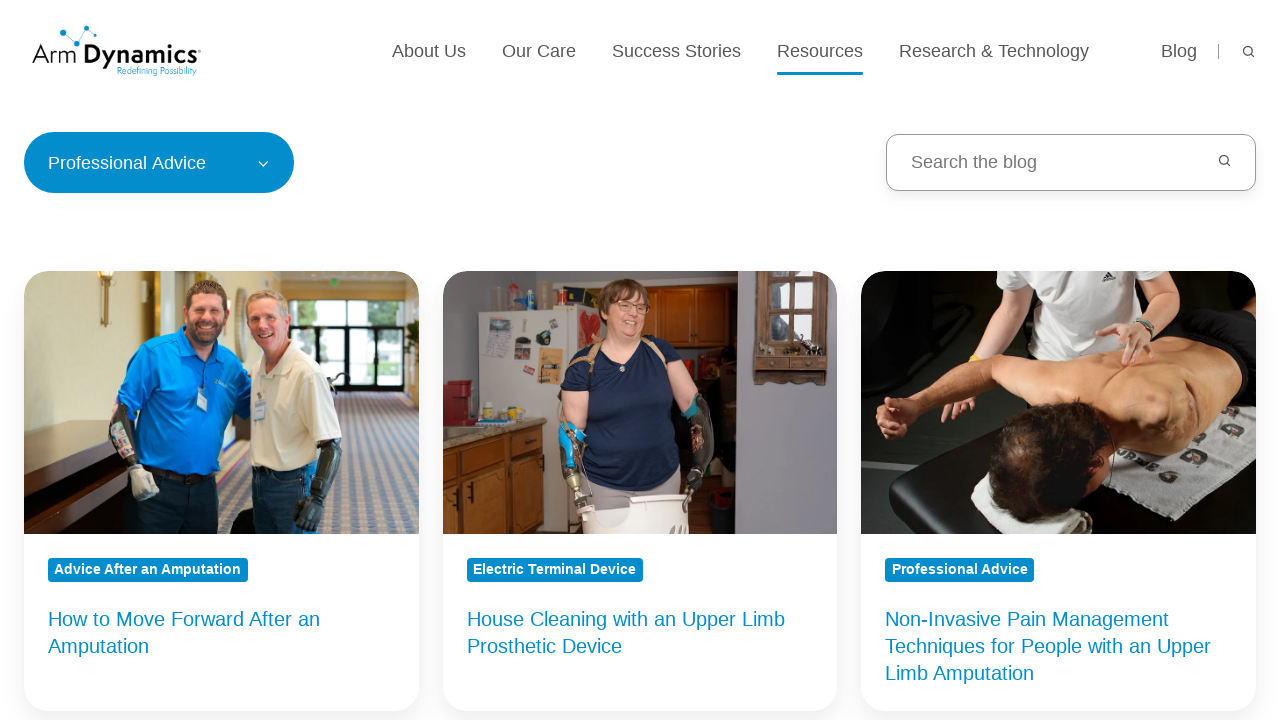

--- FILE ---
content_type: text/html; charset=UTF-8
request_url: https://www.armdynamics.com/upper-limb-library/tag/professional-advice
body_size: 21824
content:
<!doctype html><html lang="en" class="no-js blog-listing"><head>
    <meta charset="utf-8">
    <title>The Upper Limb Library | Professional Advice</title>
    <link rel="shortcut icon" href="https://www.armdynamics.com/hubfs/Arm%20Dynamics%20Mark%20Master_Blue%20.png">
    <meta name="description" content="Professional Advice | Our community blog space is dedicated to addressing the unique concerns and challenges of people with upper limb loss or limb difference">
    
		<script>			
			var act = {};
      act.xs = 479;
      act.sm = 767;
      act.md = 1139;
			act.scroll_offset = {
				sm: 66,
				md: 66,
				lg: 66,
				get: function() {
					if(window.matchMedia('(max-width: 767px)').matches) return act.scroll_offset.sm;
					if(window.matchMedia('(min-width: 1140px)').matches) return act.scroll_offset.lg;
					return act.scroll_offset.md;
				},
				set: function(sm, md, lg){
					act.scroll_offset.sm = sm;
					act.scroll_offset.md = md;
					act.scroll_offset.lg = lg;
				}
			};
		</script>
    
<meta name="viewport" content="width=device-width, initial-scale=1">

    <script src="/hs/hsstatic/jquery-libs/static-1.1/jquery/jquery-1.7.1.js"></script>
<script>hsjQuery = window['jQuery'];</script>
    <meta property="og:description" content="Professional Advice | Our community blog space is dedicated to addressing the unique concerns and challenges of people with upper limb loss or limb difference">
    <meta property="og:title" content="The Upper Limb Library | Professional Advice">
    <meta name="twitter:description" content="Professional Advice | Our community blog space is dedicated to addressing the unique concerns and challenges of people with upper limb loss or limb difference">
    <meta name="twitter:title" content="The Upper Limb Library | Professional Advice">

    

    
    <style>
a.cta_button{-moz-box-sizing:content-box !important;-webkit-box-sizing:content-box !important;box-sizing:content-box !important;vertical-align:middle}.hs-breadcrumb-menu{list-style-type:none;margin:0px 0px 0px 0px;padding:0px 0px 0px 0px}.hs-breadcrumb-menu-item{float:left;padding:10px 0px 10px 10px}.hs-breadcrumb-menu-divider:before{content:'›';padding-left:10px}.hs-featured-image-link{border:0}.hs-featured-image{float:right;margin:0 0 20px 20px;max-width:50%}@media (max-width: 568px){.hs-featured-image{float:none;margin:0;width:100%;max-width:100%}}.hs-screen-reader-text{clip:rect(1px, 1px, 1px, 1px);height:1px;overflow:hidden;position:absolute !important;width:1px}
</style>

<link rel="stylesheet" href="https://www.armdynamics.com/hubfs/hub_generated/template_assets/1/134816298279/1767729461121/template_main.min.css">
<link rel="stylesheet" href="https://www.armdynamics.com/hubfs/hub_generated/template_assets/1/138968399950/1767729436812/template_child.min.css">

<style>
  

  #skip-to-content {
    position: absolute;
    left: -9999px;
    top: auto;
    width: 1px;
    height: 1px;
    overflow: hidden;
    animation: none;
    transform: none;
    gap: 0.4em;
    opacity: 0;
    transition: opacity .4s;
  }

  /* Only show when the user started tabbing */
  body.keyboard-nav-on #skip-to-content:focus-visible {
    position: fixed;
    left: 1rem;
    top: 1rem;
    width: auto;
    height: auto;
    overflow: visible;
    z-index: 10000;
    outline: 2px solid #fff;
    outline-offset: 2px;
    opacity: 1;
  }

  body.keyboard-nav-on #skip-to-content:focus-visible::before {
    content: "";
    display: block;
    position: fixed;
    inset: 0;
    z-index: -1;
    background: #585858;
    opacity: .8;
    cursor: default;
  }

  body.keyboard-nav-on #skip-to-content:focus-visible::after {
    content: unset;
  }
</style>

<link rel="stylesheet" href="https://www.armdynamics.com/hubfs/hub_generated/template_assets/1/134813298481/1767729467799/template_nav.min.css">
<link rel="stylesheet" href="https://www.armdynamics.com/hubfs/hub_generated/template_assets/1/134816803714/1767729456303/template_site-search.min.css">
<link rel="stylesheet" href="https://www.armdynamics.com/hubfs/hub_generated/template_assets/1/134813298563/1767729453507/template_mobile-nav.min.css">
<link rel="stylesheet" href="https://www.armdynamics.com/hubfs/hub_generated/template_assets/1/134816803738/1767729469542/template_header-01.min.css">
<link rel="stylesheet" href="https://www.armdynamics.com/hubfs/hub_generated/template_assets/1/134816803705/1767729448342/template_drop-down.min.css">
<link rel="stylesheet" href="https://www.armdynamics.com/hubfs/hub_generated/template_assets/1/134816298356/1767729472710/template_search-box.min.css">
<link rel="stylesheet" href="https://www.armdynamics.com/hubfs/hub_generated/template_assets/1/134816298361/1767729449354/template_blog-search.min.css">
<link rel="stylesheet" href="https://www.armdynamics.com/hubfs/hub_generated/template_assets/1/134813298525/1767729449630/template_blog-toolbar-1.min.css">
<link rel="stylesheet" href="https://www.armdynamics.com/hubfs/hub_generated/template_assets/1/134813298540/1767729484449/template_blog-card.min.css">
<link rel="stylesheet" href="https://www.armdynamics.com/hubfs/hub_generated/template_assets/1/134816803746/1767729461620/template_blog-listing-2.min.css">
<link rel="stylesheet" href="https://www.armdynamics.com/hubfs/hub_generated/template_assets/1/134816803763/1767729464207/template_center-button.min.css">
<link rel="stylesheet" href="https://www.armdynamics.com/hubfs/hub_generated/template_assets/1/134816298292/1767729452685/template_blog-load-more.min.css">
<link rel="stylesheet" href="https://www.armdynamics.com/hubfs/hub_generated/template_assets/1/134816803730/1767729476513/template_blog-sub.min.css">
<link rel="stylesheet" href="https://www.armdynamics.com/hubfs/hub_generated/template_assets/1/134816803747/1767729473972/template_rich-text.min.css">
<link rel="stylesheet" href="https://www.armdynamics.com/hubfs/hub_generated/module_assets/1/134816298504/1767729430492/module_icon.min.css">
<link rel="stylesheet" href="https://www.armdynamics.com/hubfs/hub_generated/template_assets/1/134813298503/1767729477886/template_column-navigation.min.css">
<link rel="stylesheet" href="https://www.armdynamics.com/hubfs/hub_generated/template_assets/1/134816803737/1767729467149/template_form.min.css">
<link rel="stylesheet" href="https://www.armdynamics.com/hubfs/hub_generated/template_assets/1/134816803733/1767729474798/template_form-dark.min.css">
<link rel="stylesheet" href="https://www.armdynamics.com/hubfs/hub_generated/template_assets/1/134816803766/1767729454411/template_footer-05.min.css">
<link class="hs-async-css" rel="preload" href="https://www.armdynamics.com/hubfs/hub_generated/template_assets/1/134816803745/1767729451385/template_modal.min.css" as="style" onload="this.onload=null;this.rel='stylesheet'">
<noscript><link rel="stylesheet" href="https://www.armdynamics.com/hubfs/hub_generated/template_assets/1/134816803745/1767729451385/template_modal.min.css"></noscript>
<style>
  @font-face {
    font-family: "Jost";
    font-weight: 700;
    font-style: normal;
    font-display: swap;
    src: url("/_hcms/googlefonts/Jost/700.woff2") format("woff2"), url("/_hcms/googlefonts/Jost/700.woff") format("woff");
  }
  @font-face {
    font-family: "Jost";
    font-weight: 500;
    font-style: normal;
    font-display: swap;
    src: url("/_hcms/googlefonts/Jost/500.woff2") format("woff2"), url("/_hcms/googlefonts/Jost/500.woff") format("woff");
  }
  @font-face {
    font-family: "Jost";
    font-weight: 600;
    font-style: normal;
    font-display: swap;
    src: url("/_hcms/googlefonts/Jost/600.woff2") format("woff2"), url("/_hcms/googlefonts/Jost/600.woff") format("woff");
  }
  @font-face {
    font-family: "Jost";
    font-weight: 400;
    font-style: normal;
    font-display: swap;
    src: url("/_hcms/googlefonts/Jost/regular.woff2") format("woff2"), url("/_hcms/googlefonts/Jost/regular.woff") format("woff");
  }
</style>

<!-- Editor Styles -->
<style id="hs_editor_style" type="text/css">
#hs_cos_wrapper_static_header_logo  { display: block !important; margin-bottom: 0px !important }
</style>
    

    

<meta name="google-site-verification" content="GooGhywoiu9839t543j0s7543uw1 - Please add AADEditor@gmail.com to GA account UA-19476585-1 with Manage Users and Edit permissions - July 2, 2018">
<meta name="p:domain_verify" content="0c39235a55468ad210693ab40ba012c5">
<meta name="twitter:site" content="@ArmDynamics">
<link rel="next" href="https://www.armdynamics.com/upper-limb-library/tag/professional-advice/page/2">
<meta property="og:url" content="https://www.armdynamics.com/upper-limb-library/tag/professional-advice">
<meta property="og:type" content="blog">
<meta name="twitter:card" content="summary">
<link rel="alternate" type="application/rss+xml" href="https://www.armdynamics.com/upper-limb-library/rss.xml">
<meta name="twitter:domain" content="www.armdynamics.com">
<script src="//platform.linkedin.com/in.js" type="text/javascript">
    lang: en_US
</script>

<meta http-equiv="content-language" content="en">





<meta charset="utf-8">
<meta name="author" content="Arm Dynamics">
<meta name="description" content="Our community blog space is dedicated to addressing the unique concerns and challenges of people with upper limb loss or limb difference">
<meta name="generator" content="HubSpot">
<meta property="og:description" content="Our community blog space is dedicated to addressing the unique concerns and challenges of people with upper limb loss or limb difference">
<meta property="og:title" content="The Upper Limb Library">
<meta property="og:image:url" content="https://www.armdynamics.com/hubfs/Eduardo.jpg">

<!-- Hide related posts date and read time -->
<style>.blog-card__info {display: none !important;}</style>



  </head>
  <body class="  hs-content-id-61917577069 hs-blog-listing hs-blog-id-5876965542">
    <div id="top"></div>
    <div class="page">
      
        <div data-global-resource-path="Act3 child/partials/header-01.html">














  




  






<header class="
  header
  header--1
  
   header--sticky
  
  
   header--w-search
   header--wo-lang
  hs-search-hidden
">
  <div class="container-fluid above-header">
<div class="row-fluid-wrapper">
<div class="row-fluid">
<div class="span12 widget-span widget-type-cell " style="" data-widget-type="cell" data-x="0" data-w="12">

</div><!--end widget-span -->
</div>
</div>
</div>
  <div class="header__sticky-wrapper">
    <div class="header__sticky-element">
      <div class="header__section header__section--main section">
        <div class="header__center container">
          <div class="row items-center">
            <div class="col s2 md-s2 sm-s2 justify-center">
              <div class="header__logo"><div class="header__logo__static"><div id="hs_cos_wrapper_static_header_logo" class="hs_cos_wrapper hs_cos_wrapper_widget hs_cos_wrapper_type_module widget-type-logo" style="" data-hs-cos-general-type="widget" data-hs-cos-type="module">
  






















  <span id="hs_cos_wrapper_static_header_logo_hs_logo_widget" class="hs_cos_wrapper hs_cos_wrapper_widget hs_cos_wrapper_type_logo" style="" data-hs-cos-general-type="widget" data-hs-cos-type="logo"><a href="https://www.armdynamics.com/" id="hs-link-static_header_logo_hs_logo_widget" style="border-width:0px;border:0px;"><img src="https://www.armdynamics.com/hs-fs/hubfs/Arm%20Dynamics%20Logo%20Master_Full%20Color-1.png?width=2000&amp;height=714&amp;name=Arm%20Dynamics%20Logo%20Master_Full%20Color-1.png" class="hs-image-widget " height="714" style="height: auto;width:2000px;border-width:0px;border:0px;" width="2000" alt="Arm Dynamics Logo" title="Arm Dynamics Logo" srcset="https://www.armdynamics.com/hs-fs/hubfs/Arm%20Dynamics%20Logo%20Master_Full%20Color-1.png?width=1000&amp;height=357&amp;name=Arm%20Dynamics%20Logo%20Master_Full%20Color-1.png 1000w, https://www.armdynamics.com/hs-fs/hubfs/Arm%20Dynamics%20Logo%20Master_Full%20Color-1.png?width=2000&amp;height=714&amp;name=Arm%20Dynamics%20Logo%20Master_Full%20Color-1.png 2000w, https://www.armdynamics.com/hs-fs/hubfs/Arm%20Dynamics%20Logo%20Master_Full%20Color-1.png?width=3000&amp;height=1071&amp;name=Arm%20Dynamics%20Logo%20Master_Full%20Color-1.png 3000w, https://www.armdynamics.com/hs-fs/hubfs/Arm%20Dynamics%20Logo%20Master_Full%20Color-1.png?width=4000&amp;height=1428&amp;name=Arm%20Dynamics%20Logo%20Master_Full%20Color-1.png 4000w, https://www.armdynamics.com/hs-fs/hubfs/Arm%20Dynamics%20Logo%20Master_Full%20Color-1.png?width=5000&amp;height=1785&amp;name=Arm%20Dynamics%20Logo%20Master_Full%20Color-1.png 5000w, https://www.armdynamics.com/hs-fs/hubfs/Arm%20Dynamics%20Logo%20Master_Full%20Color-1.png?width=6000&amp;height=2142&amp;name=Arm%20Dynamics%20Logo%20Master_Full%20Color-1.png 6000w" sizes="(max-width: 2000px) 100vw, 2000px"></a></span>
</div></div><div class="header__logo__sticky"><div id="hs_cos_wrapper_sticky_header_logo" class="hs_cos_wrapper hs_cos_wrapper_widget hs_cos_wrapper_type_module widget-type-logo" style="" data-hs-cos-general-type="widget" data-hs-cos-type="module">
  






















  <span id="hs_cos_wrapper_sticky_header_logo_hs_logo_widget" class="hs_cos_wrapper hs_cos_wrapper_widget hs_cos_wrapper_type_logo" style="" data-hs-cos-general-type="widget" data-hs-cos-type="logo"><a href="https://www.armdynamics.com/" id="hs-link-sticky_header_logo_hs_logo_widget" style="border-width:0px;border:0px;"><img src="https://www.armdynamics.com/hs-fs/hubfs/Arm%20Dynamics%20Logo%20Master_Full%20Color-1.png?width=2000&amp;height=714&amp;name=Arm%20Dynamics%20Logo%20Master_Full%20Color-1.png" class="hs-image-widget " height="714" style="height: auto;width:2000px;border-width:0px;border:0px;" width="2000" alt="Arm Dynamics Logo" title="Arm Dynamics Logo" srcset="https://www.armdynamics.com/hs-fs/hubfs/Arm%20Dynamics%20Logo%20Master_Full%20Color-1.png?width=1000&amp;height=357&amp;name=Arm%20Dynamics%20Logo%20Master_Full%20Color-1.png 1000w, https://www.armdynamics.com/hs-fs/hubfs/Arm%20Dynamics%20Logo%20Master_Full%20Color-1.png?width=2000&amp;height=714&amp;name=Arm%20Dynamics%20Logo%20Master_Full%20Color-1.png 2000w, https://www.armdynamics.com/hs-fs/hubfs/Arm%20Dynamics%20Logo%20Master_Full%20Color-1.png?width=3000&amp;height=1071&amp;name=Arm%20Dynamics%20Logo%20Master_Full%20Color-1.png 3000w, https://www.armdynamics.com/hs-fs/hubfs/Arm%20Dynamics%20Logo%20Master_Full%20Color-1.png?width=4000&amp;height=1428&amp;name=Arm%20Dynamics%20Logo%20Master_Full%20Color-1.png 4000w, https://www.armdynamics.com/hs-fs/hubfs/Arm%20Dynamics%20Logo%20Master_Full%20Color-1.png?width=5000&amp;height=1785&amp;name=Arm%20Dynamics%20Logo%20Master_Full%20Color-1.png 5000w, https://www.armdynamics.com/hs-fs/hubfs/Arm%20Dynamics%20Logo%20Master_Full%20Color-1.png?width=6000&amp;height=2142&amp;name=Arm%20Dynamics%20Logo%20Master_Full%20Color-1.png 6000w" sizes="(max-width: 2000px) 100vw, 2000px"></a></span>
</div></div></div>
            </div>
            <div class="col s10 md-s10 sm-s10">
              <div class="flex flex-row items-center justify-end no-shrink wrap">
                <div class="header__nav">
                  <div id="hs_cos_wrapper_header_nav" class="hs_cos_wrapper hs_cos_wrapper_widget hs_cos_wrapper_type_module" style="" data-hs-cos-general-type="widget" data-hs-cos-type="module"><div class="module module--header_nav module--nav module--block-center module--md-block-center module--sm-block-center">
    <div class="module__inner">

  <nav class="nav nav--light nav--on-hover hs-skip-lang-url-rewrite" flyout-delay="0" aria-label="Main menu">
    <ul class="nav__list nav__list--level1"><li class="nav__item nav__item--branch">
        <a class="nav__link" href="javascript:;">About Us</a><ul class="nav__list nav__list--level2 nav__list--flyout"><li class="nav__item">
        <a class="nav__link" href="https://www.armdynamics.com/about-us/prosthetic-arm-experts">Prosthetic Arm Experts</a></li><li class="nav__item">
        <a class="nav__link" href="https://www.armdynamics.com/about-us/clinical-team">Clinical Team</a></li><li class="nav__item nav__item--branch">
        <a class="nav__link" href="https://www.armdynamics.com/about-us/locations">Locations</a><ul class="nav__list nav__list--level3 nav__list--flyout"><li class="nav__item">
        <a class="nav__link" href="https://www.armdynamics.com/about-us/portland-clinic">Portland</a></li><li class="nav__item">
        <a class="nav__link" href="https://www.armdynamics.com/about-us/kansas-city-clinic">Kansas City</a></li><li class="nav__item">
        <a class="nav__link" href="https://www.armdynamics.com/about-us/houston-clinic">Houston</a></li><li class="nav__item">
        <a class="nav__link" href="https://www.armdynamics.com/about-us/dallas-clinic">Dallas</a></li><li class="nav__item">
        <a class="nav__link" href="https://www.armdynamics.com/about-us/minneapolis-clinic">Minneapolis</a></li></ul></li><li class="nav__item">
        <a class="nav__link" href="https://www.armdynamics.com/about-us/media-coverage">Media Coverage</a></li><li class="nav__item">
        <a class="nav__link" href="https://www.armdynamics.com/about-us/contact-us">Contact Us</a></li></ul></li><li class="nav__item nav__item--branch">
        <a class="nav__link" href="javascript:;">Our Care</a><ul class="nav__list nav__list--level2 nav__list--flyout"><li class="nav__item">
        <a class="nav__link" href="https://www.armdynamics.com/our-care/expedited-fitting">Expedited Fitting</a></li><li class="nav__item">
        <a class="nav__link" href="https://www.armdynamics.com/our-care/prosthetic-options">Prosthetic Options</a></li><li class="nav__item">
        <a class="nav__link" href="https://www.armdynamics.com/our-care/amputation-levels">Amputation Levels</a></li><li class="nav__item nav__item--branch">
        <a class="nav__link" href="https://www.armdynamics.com/our-care/occupational-therapy">Occupational  Therapy</a><ul class="nav__list nav__list--level3 nav__list--flyout"><li class="nav__item">
        <a class="nav__link" href="https://www.armdynamics.com/essential-therapy-interventions">Essential Therapy Interventions</a></li><li class="nav__item">
        <a class="nav__link" href="https://www.armdynamics.com/outcome-measures-and-upper-limb-prosthetic-rehabilitation">Outcome Measures: Upper Limb</a></li><li class="nav__item">
        <a class="nav__link" href="https://www.armdynamics.com/the-comprehensive-assessment-of-prosthetic-performance-for-upper-limb">CAPPFUL®</a></li><li class="nav__item">
        <a class="nav__link" href="https://www.armdynamics.com/the-comprehensive-arm-prosthesis-and-rehabilitation-outcomes-questionnaire">CAPROQ® &amp; CAPROQ-S</a></li><li class="nav__item">
        <a class="nav__link" href="https://www.armdynamics.com/the-wellness-inventory-arm-dynamics">The Wellness Inventory</a></li><li class="nav__item">
        <a class="nav__link" href="https://www.armdynamics.com/therapy-collaboration">Assisting Local Therapists</a></li></ul></li><li class="nav__item nav__item--branch">
        <a class="nav__link" href="https://www.armdynamics.com/our-care/total-life-integration">Total Life Integration</a><ul class="nav__list nav__list--level3 nav__list--flyout"><li class="nav__item">
        <a class="nav__link" href="https://www.armdynamics.com/our-care/prosthetics-for-children">Prosthetics for Children</a></li></ul></li><li class="nav__item">
        <a class="nav__link" href="https://www.armdynamics.com/our-care/traveling-for-prosthetics">Traveling for Prosthetics</a></li></ul></li><li class="nav__item nav__item--branch">
        <a class="nav__link" href="javascript:;">Success Stories</a><ul class="nav__list nav__list--level2 nav__list--flyout"><li class="nav__item">
        <a class="nav__link" href="https://www.armdynamics.com/success-stories/featured-patients">Featured Patients</a></li><li class="nav__item">
        <a class="nav__link" href="https://www.armdynamics.com/success-stories/case-studies">Case Studies</a></li></ul></li><li class="nav__item nav__item--branch nav__item--active-branch">
        <a class="nav__link" href="javascript:;">Resources</a><ul class="nav__list nav__list--level2 nav__list--flyout"><li class="nav__item">
        <a class="nav__link" href="https://www.armdynamics.com/resources/for-patients">Patient Resources</a></li><li class="nav__item">
        <a class="nav__link" href="https://www.armdynamics.com/resources-for-caregivers-partners-family-and-friends">Caregiver Resources</a></li><li class="nav__item">
        <a class="nav__link" href="https://www.armdynamics.com/resources-for-medical-professionals">Medical Professionals</a></li><li class="nav__item">
        <a class="nav__link" href="https://www.armdynamics.com/resources-for-insurance-professionals">Insurance Professionals</a></li><li class="nav__item nav__item--active-branch nav__item--active">
        <a class="nav__link" href="https://www.armdynamics.com/upper-limb-library">The Upper Limb Library</a></li></ul></li><li class="nav__item nav__item--branch">
        <a class="nav__link" href="javascript:;">Research  &amp; Technology</a><ul class="nav__list nav__list--level2 nav__list--flyout"><li class="nav__item">
        <a class="nav__link" href="https://www.armdynamics.com/research-and-technology/prosthetic-technology">Prosthetic Technology</a></li><li class="nav__item">
        <a class="nav__link" href="https://www.armdynamics.com/research-and-technology/collaborations">Research Collaborations</a></li></ul></li><li class="nav__item">
        <a class="nav__link" href="javascript:;"></a></li><li class="nav__item">
        <a class="nav__link" href="https://www.armdynamics.com/upper-limb-library">Blog</a></li></ul>
  </nav>

    </div>
  </div>

</div>
                </div>
                
                  <div class="header__search">
                    <div id="hs_cos_wrapper_header_search" class="hs_cos_wrapper hs_cos_wrapper_widget hs_cos_wrapper_type_module" style="" data-hs-cos-general-type="widget" data-hs-cos-type="module">


<div id="header_search" class="site-search site-search--light txt--light">
  <a href="javascript:;" class="site-search__open site-search__open--auto ui-icon" role="button" aria-label="Open search window">
    <svg width="24" height="24" viewbox="0 0 24 24" xmlns="http://www.w3.org/2000/svg">
      <path d="M20.71 19.29L17.31 15.9C18.407 14.5025 19.0022 12.7767 19 11C19 9.41775 18.5308 7.87103 17.6518 6.55544C16.7727 5.23984 15.5233 4.21446 14.0615 3.60896C12.5997 3.00346 10.9911 2.84504 9.43928 3.15372C7.88743 3.4624 6.46197 4.22433 5.34315 5.34315C4.22433 6.46197 3.4624 7.88743 3.15372 9.43928C2.84504 10.9911 3.00347 12.5997 3.60897 14.0615C4.21447 15.5233 5.23985 16.7727 6.55544 17.6518C7.87103 18.5308 9.41775 19 11 19C12.7767 19.0022 14.5025 18.407 15.9 17.31L19.29 20.71C19.383 20.8037 19.4936 20.8781 19.6154 20.9289C19.7373 20.9797 19.868 21.0058 20 21.0058C20.132 21.0058 20.2627 20.9797 20.3846 20.9289C20.5064 20.8781 20.617 20.8037 20.71 20.71C20.8037 20.617 20.8781 20.5064 20.9289 20.3846C20.9797 20.2627 21.0058 20.132 21.0058 20C21.0058 19.868 20.9797 19.7373 20.9289 19.6154C20.8781 19.4936 20.8037 19.383 20.71 19.29ZM5 11C5 9.81331 5.3519 8.65327 6.01119 7.66658C6.67047 6.67988 7.60755 5.91085 8.7039 5.45672C9.80026 5.0026 11.0067 4.88378 12.1705 5.11529C13.3344 5.3468 14.4035 5.91824 15.2426 6.75736C16.0818 7.59647 16.6532 8.66557 16.8847 9.82946C17.1162 10.9933 16.9974 12.1997 16.5433 13.2961C16.0892 14.3925 15.3201 15.3295 14.3334 15.9888C13.3467 16.6481 12.1867 17 11 17C9.4087 17 7.88258 16.3679 6.75736 15.2426C5.63214 14.1174 5 12.5913 5 11Z" fill="currentColor" />
    </svg>
  </a>
  <div class="site-search__popup">
    <div class="site-search__bar">
      <form id="searchForm" class="site-search__form" autocomplete="off" results-zero-text="Sorry, no results found.">
        <input class="site-search__input" id="searchInput" name="searchInput" type="text" placeholder="Search our website" title="Search our website">
        <input name="portalId" type="hidden" value="4289906">
        <input name="language" type="hidden" value="en">
        <input name="domains" type="hidden" value="all">
        <input name="resultsLength" type="hidden" value="LONG">
        <button class="site-search__submit ui-icon" type="submit" aria-label="Search">
          <svg width="24" height="24" viewbox="0 0 24 24" xmlns="http://www.w3.org/2000/svg">
            <path d="M20.71 19.29L17.31 15.9C18.407 14.5025 19.0022 12.7767 19 11C19 9.41775 18.5308 7.87103 17.6518 6.55544C16.7727 5.23984 15.5233 4.21446 14.0615 3.60896C12.5997 3.00346 10.9911 2.84504 9.43928 3.15372C7.88743 3.4624 6.46197 4.22433 5.34315 5.34315C4.22433 6.46197 3.4624 7.88743 3.15372 9.43928C2.84504 10.9911 3.00347 12.5997 3.60897 14.0615C4.21447 15.5233 5.23985 16.7727 6.55544 17.6518C7.87103 18.5308 9.41775 19 11 19C12.7767 19.0022 14.5025 18.407 15.9 17.31L19.29 20.71C19.383 20.8037 19.4936 20.8781 19.6154 20.9289C19.7373 20.9797 19.868 21.0058 20 21.0058C20.132 21.0058 20.2627 20.9797 20.3846 20.9289C20.5064 20.8781 20.617 20.8037 20.71 20.71C20.8037 20.617 20.8781 20.5064 20.9289 20.3846C20.9797 20.2627 21.0058 20.132 21.0058 20C21.0058 19.868 20.9797 19.7373 20.9289 19.6154C20.8781 19.4936 20.8037 19.383 20.71 19.29ZM5 11C5 9.81331 5.3519 8.65327 6.01119 7.66658C6.67047 6.67988 7.60755 5.91085 8.7039 5.45672C9.80026 5.0026 11.0067 4.88378 12.1705 5.11529C13.3344 5.3468 14.4035 5.91824 15.2426 6.75736C16.0818 7.59647 16.6532 8.66557 16.8847 9.82946C17.1162 10.9933 16.9974 12.1997 16.5433 13.2961C16.0892 14.3925 15.3201 15.3295 14.3334 15.9888C13.3467 16.6481 12.1867 17 11 17C9.4087 17 7.88258 16.3679 6.75736 15.2426C5.63214 14.1174 5 12.5913 5 11Z" fill="currentColor"></path>
          </svg>
        </button>
        <a href="javascript:;" class="site-search__close ui-icon" role="button" aria-label="Close search window">
          <svg width="24" height="24" viewbox="0 0 24 24" xmlns="http://www.w3.org/2000/svg">
            <path d="M20.707 4.707a1 1 0 0 0-1.414-1.414L12 10.586 4.707 3.293a1 1 0 0 0-1.414 1.414L10.586 12l-7.293 7.293a1 1 0 1 0 1.414 1.414L12 13.414l7.293 7.293a1 1 0 0 0 1.414-1.414L13.414 12l7.293-7.293z" fill="currentColor" />
          </svg>
        </a>
      </form>
    </div>
    <div class="site-search__results">
      <div class="site-search__results-block">
        <div class="site-search__result-template"><div class="site-search__result-text">
            <div class="site-search__result-title ui-label"></div>
            <div class="site-search__result-desc small-text"></div>
          </div>
        </div>
        <button class="site-search__more btn btn--fill btn--medium btn--accent">More results</button>
      </div>
    </div>
  </div>
</div></div>
                  </div>
                
                
                <div class="header__buttons"><div class="header__buttons__static">
                      <div id="hs_cos_wrapper_static_header_buttons" class="hs_cos_wrapper hs_cos_wrapper_widget hs_cos_wrapper_type_module" style="" data-hs-cos-general-type="widget" data-hs-cos-type="module">


<div class="module module--static_header_buttons module--button">
    <div class="module__inner">

  <div class="inline-items"></div>

    </div>
  </div>
</div>
                    </div>
                    <div class="header__buttons__sticky">
                      <div id="hs_cos_wrapper_sticky_header_buttons" class="hs_cos_wrapper hs_cos_wrapper_widget hs_cos_wrapper_type_module" style="" data-hs-cos-general-type="widget" data-hs-cos-type="module">


<div class="module module--sticky_header_buttons module--button">
    <div class="module__inner">

  <div class="inline-items"></div>

    </div>
  </div>
</div>
                    </div>
                  
                </div>
                <div class="header__mobile-nav">
                  <div id="hs_cos_wrapper_header_mobile_nav" class="hs_cos_wrapper hs_cos_wrapper_widget hs_cos_wrapper_type_module" style="" data-hs-cos-general-type="widget" data-hs-cos-type="module">








<div class="module module--header_mobile_nav module--mnav">
    <div class="module__inner">

  <div class="mnav mnav--light">
    <a class="mnav__open mnav__open--auto ui-icon" href="javascript:;" role="button" aria-label="Open menu">
      <svg width="24" height="24" viewbox="0 0 24 24" xmlns="http://www.w3.org/2000/svg">
        <path d="M3 6a1 1 0 0 1 1-1h16a1 1 0 1 1 0 2H4a1 1 0 0 1-1-1zm0 6a1 1 0 0 1 1-1h16a1 1 0 1 1 0 2H4a1 1 0 0 1-1-1zm1 5a1 1 0 1 0 0 2h16a1 1 0 1 0 0-2H4z" fill="currentColor" />
      </svg>
    </a>
    <div class="mnav__overlay"></div>
    <div class="mnav__popup">
      
      <div class="mnav__section mnav__section--first mnav__menu hs-skip-lang-url-rewrite">
        
  
  
    <ul class="mnav__menu__list mnav__menu__list--level1">
      <li class="mnav__menu__item mnav__menu__item--parent">
        <div class="mnav__menu__label">
          <a class="mnav__menu__link" href="javascript:;">About Us</a>
          
            <div class="mnav__menu__toggle" role="button">
              <div class="mnav__menu__toggle__open-icon">
                <svg class="mnav__menu__toggle__open" width="24" height="24" viewbox="0 0 24 24" xmlns="http://www.w3.org/2000/svg">
                  <path d="M5.29289 8.29289C4.90237 8.68342 4.90237 9.31658 5.29289 9.70711L11.2929 15.7071C11.6834 16.0976 12.3166 16.0976 12.7071 15.7071L18.7071 9.70711C19.0976 9.31658 19.0976 8.68342 18.7071 8.29289C18.3166 7.90237 17.6834 7.90237 17.2929 8.29289L12 13.5858L6.70711 8.29289C6.31658 7.90237 5.68342 7.90237 5.29289 8.29289Z" fill="currentColor" />
                </svg>
              </div>
              <div class="mnav__menu__toggle__close-icon">
                <svg width="24" height="24" viewbox="0 0 24 24" xmlns="http://www.w3.org/2000/svg">
                  <path d="M5.29289 15.7071C4.90237 15.3166 4.90237 14.6834 5.29289 14.2929L11.2929 8.29289C11.6834 7.90237 12.3166 7.90237 12.7071 8.29289L18.7071 14.2929C19.0976 14.6834 19.0976 15.3166 18.7071 15.7071C18.3166 16.0976 17.6834 16.0976 17.2929 15.7071L12 10.4142L6.70711 15.7071C6.31658 16.0976 5.68342 16.0976 5.29289 15.7071Z" fill="currentColor" />
                </svg>
              </div>
            </div>
          
        </div>
        
  
  
    <ul class="mnav__menu__list mnav__menu__list--level2 mnav__menu__list--child">
      <li class="mnav__menu__item">
        <div class="mnav__menu__label">
          <a class="mnav__menu__link" href="https://www.armdynamics.com/about-us/prosthetic-arm-experts">Prosthetic Arm Experts</a>
          
        </div>
        
  
  

      </li>
    
  
    
      <li class="mnav__menu__item">
        <div class="mnav__menu__label">
          <a class="mnav__menu__link" href="https://www.armdynamics.com/about-us/clinical-team">Clinical Team</a>
          
        </div>
        
  
  

      </li>
    
  
    
      <li class="mnav__menu__item mnav__menu__item--parent">
        <div class="mnav__menu__label">
          <a class="mnav__menu__link" href="https://www.armdynamics.com/about-us/locations">Locations</a>
          
            <div class="mnav__menu__toggle" role="button">
              <div class="mnav__menu__toggle__open-icon">
                <svg class="mnav__menu__toggle__open" width="24" height="24" viewbox="0 0 24 24" xmlns="http://www.w3.org/2000/svg">
                  <path d="M5.29289 8.29289C4.90237 8.68342 4.90237 9.31658 5.29289 9.70711L11.2929 15.7071C11.6834 16.0976 12.3166 16.0976 12.7071 15.7071L18.7071 9.70711C19.0976 9.31658 19.0976 8.68342 18.7071 8.29289C18.3166 7.90237 17.6834 7.90237 17.2929 8.29289L12 13.5858L6.70711 8.29289C6.31658 7.90237 5.68342 7.90237 5.29289 8.29289Z" fill="currentColor" />
                </svg>
              </div>
              <div class="mnav__menu__toggle__close-icon">
                <svg width="24" height="24" viewbox="0 0 24 24" xmlns="http://www.w3.org/2000/svg">
                  <path d="M5.29289 15.7071C4.90237 15.3166 4.90237 14.6834 5.29289 14.2929L11.2929 8.29289C11.6834 7.90237 12.3166 7.90237 12.7071 8.29289L18.7071 14.2929C19.0976 14.6834 19.0976 15.3166 18.7071 15.7071C18.3166 16.0976 17.6834 16.0976 17.2929 15.7071L12 10.4142L6.70711 15.7071C6.31658 16.0976 5.68342 16.0976 5.29289 15.7071Z" fill="currentColor" />
                </svg>
              </div>
            </div>
          
        </div>
        
  
  
    <ul class="mnav__menu__list mnav__menu__list--level3 mnav__menu__list--child">
      <li class="mnav__menu__item">
        <div class="mnav__menu__label">
          <a class="mnav__menu__link" href="https://www.armdynamics.com/about-us/portland-clinic">Portland</a>
          
        </div>
        
  
  

      </li>
    
  
    
      <li class="mnav__menu__item">
        <div class="mnav__menu__label">
          <a class="mnav__menu__link" href="https://www.armdynamics.com/about-us/kansas-city-clinic">Kansas City</a>
          
        </div>
        
  
  

      </li>
    
  
    
      <li class="mnav__menu__item">
        <div class="mnav__menu__label">
          <a class="mnav__menu__link" href="https://www.armdynamics.com/about-us/houston-clinic">Houston</a>
          
        </div>
        
  
  

      </li>
    
  
    
      <li class="mnav__menu__item">
        <div class="mnav__menu__label">
          <a class="mnav__menu__link" href="https://www.armdynamics.com/about-us/dallas-clinic">Dallas</a>
          
        </div>
        
  
  

      </li>
    
  
    
      <li class="mnav__menu__item">
        <div class="mnav__menu__label">
          <a class="mnav__menu__link" href="https://www.armdynamics.com/about-us/minneapolis-clinic">Minneapolis</a>
          
        </div>
        
  
  

      </li>
    </ul>
  

      </li>
    
  
    
      <li class="mnav__menu__item">
        <div class="mnav__menu__label">
          <a class="mnav__menu__link" href="https://www.armdynamics.com/about-us/media-coverage">Media Coverage</a>
          
        </div>
        
  
  

      </li>
    
  
    
      <li class="mnav__menu__item">
        <div class="mnav__menu__label">
          <a class="mnav__menu__link" href="https://www.armdynamics.com/about-us/contact-us">Contact Us</a>
          
        </div>
        
  
  

      </li>
    </ul>
  

      </li>
    
  
    
      <li class="mnav__menu__item mnav__menu__item--parent">
        <div class="mnav__menu__label">
          <a class="mnav__menu__link" href="javascript:;">Our Care</a>
          
            <div class="mnav__menu__toggle" role="button">
              <div class="mnav__menu__toggle__open-icon">
                <svg class="mnav__menu__toggle__open" width="24" height="24" viewbox="0 0 24 24" xmlns="http://www.w3.org/2000/svg">
                  <path d="M5.29289 8.29289C4.90237 8.68342 4.90237 9.31658 5.29289 9.70711L11.2929 15.7071C11.6834 16.0976 12.3166 16.0976 12.7071 15.7071L18.7071 9.70711C19.0976 9.31658 19.0976 8.68342 18.7071 8.29289C18.3166 7.90237 17.6834 7.90237 17.2929 8.29289L12 13.5858L6.70711 8.29289C6.31658 7.90237 5.68342 7.90237 5.29289 8.29289Z" fill="currentColor" />
                </svg>
              </div>
              <div class="mnav__menu__toggle__close-icon">
                <svg width="24" height="24" viewbox="0 0 24 24" xmlns="http://www.w3.org/2000/svg">
                  <path d="M5.29289 15.7071C4.90237 15.3166 4.90237 14.6834 5.29289 14.2929L11.2929 8.29289C11.6834 7.90237 12.3166 7.90237 12.7071 8.29289L18.7071 14.2929C19.0976 14.6834 19.0976 15.3166 18.7071 15.7071C18.3166 16.0976 17.6834 16.0976 17.2929 15.7071L12 10.4142L6.70711 15.7071C6.31658 16.0976 5.68342 16.0976 5.29289 15.7071Z" fill="currentColor" />
                </svg>
              </div>
            </div>
          
        </div>
        
  
  
    <ul class="mnav__menu__list mnav__menu__list--level2 mnav__menu__list--child">
      <li class="mnav__menu__item">
        <div class="mnav__menu__label">
          <a class="mnav__menu__link" href="https://www.armdynamics.com/our-care/expedited-fitting">Expedited Fitting</a>
          
        </div>
        
  
  

      </li>
    
  
    
      <li class="mnav__menu__item">
        <div class="mnav__menu__label">
          <a class="mnav__menu__link" href="https://www.armdynamics.com/our-care/prosthetic-options">Prosthetic Options</a>
          
        </div>
        
  
  

      </li>
    
  
    
      <li class="mnav__menu__item">
        <div class="mnav__menu__label">
          <a class="mnav__menu__link" href="https://www.armdynamics.com/our-care/amputation-levels">Amputation Levels</a>
          
        </div>
        
  
  

      </li>
    
  
    
      <li class="mnav__menu__item mnav__menu__item--parent">
        <div class="mnav__menu__label">
          <a class="mnav__menu__link" href="https://www.armdynamics.com/our-care/occupational-therapy">Occupational  Therapy</a>
          
            <div class="mnav__menu__toggle" role="button">
              <div class="mnav__menu__toggle__open-icon">
                <svg class="mnav__menu__toggle__open" width="24" height="24" viewbox="0 0 24 24" xmlns="http://www.w3.org/2000/svg">
                  <path d="M5.29289 8.29289C4.90237 8.68342 4.90237 9.31658 5.29289 9.70711L11.2929 15.7071C11.6834 16.0976 12.3166 16.0976 12.7071 15.7071L18.7071 9.70711C19.0976 9.31658 19.0976 8.68342 18.7071 8.29289C18.3166 7.90237 17.6834 7.90237 17.2929 8.29289L12 13.5858L6.70711 8.29289C6.31658 7.90237 5.68342 7.90237 5.29289 8.29289Z" fill="currentColor" />
                </svg>
              </div>
              <div class="mnav__menu__toggle__close-icon">
                <svg width="24" height="24" viewbox="0 0 24 24" xmlns="http://www.w3.org/2000/svg">
                  <path d="M5.29289 15.7071C4.90237 15.3166 4.90237 14.6834 5.29289 14.2929L11.2929 8.29289C11.6834 7.90237 12.3166 7.90237 12.7071 8.29289L18.7071 14.2929C19.0976 14.6834 19.0976 15.3166 18.7071 15.7071C18.3166 16.0976 17.6834 16.0976 17.2929 15.7071L12 10.4142L6.70711 15.7071C6.31658 16.0976 5.68342 16.0976 5.29289 15.7071Z" fill="currentColor" />
                </svg>
              </div>
            </div>
          
        </div>
        
  
  
    <ul class="mnav__menu__list mnav__menu__list--level3 mnav__menu__list--child">
      <li class="mnav__menu__item">
        <div class="mnav__menu__label">
          <a class="mnav__menu__link" href="https://www.armdynamics.com/essential-therapy-interventions">Essential Therapy Interventions</a>
          
        </div>
        
  
  

      </li>
    
  
    
      <li class="mnav__menu__item">
        <div class="mnav__menu__label">
          <a class="mnav__menu__link" href="https://www.armdynamics.com/outcome-measures-and-upper-limb-prosthetic-rehabilitation">Outcome Measures: Upper Limb</a>
          
        </div>
        
  
  

      </li>
    
  
    
      <li class="mnav__menu__item">
        <div class="mnav__menu__label">
          <a class="mnav__menu__link" href="https://www.armdynamics.com/the-comprehensive-assessment-of-prosthetic-performance-for-upper-limb">CAPPFUL®</a>
          
        </div>
        
  
  

      </li>
    
  
    
      <li class="mnav__menu__item">
        <div class="mnav__menu__label">
          <a class="mnav__menu__link" href="https://www.armdynamics.com/the-comprehensive-arm-prosthesis-and-rehabilitation-outcomes-questionnaire">CAPROQ® &amp; CAPROQ-S</a>
          
        </div>
        
  
  

      </li>
    
  
    
      <li class="mnav__menu__item">
        <div class="mnav__menu__label">
          <a class="mnav__menu__link" href="https://www.armdynamics.com/the-wellness-inventory-arm-dynamics">The Wellness Inventory</a>
          
        </div>
        
  
  

      </li>
    
  
    
      <li class="mnav__menu__item">
        <div class="mnav__menu__label">
          <a class="mnav__menu__link" href="https://www.armdynamics.com/therapy-collaboration">Assisting Local Therapists</a>
          
        </div>
        
  
  

      </li>
    </ul>
  

      </li>
    
  
    
      <li class="mnav__menu__item mnav__menu__item--parent">
        <div class="mnav__menu__label">
          <a class="mnav__menu__link" href="https://www.armdynamics.com/our-care/total-life-integration">Total Life Integration</a>
          
            <div class="mnav__menu__toggle" role="button">
              <div class="mnav__menu__toggle__open-icon">
                <svg class="mnav__menu__toggle__open" width="24" height="24" viewbox="0 0 24 24" xmlns="http://www.w3.org/2000/svg">
                  <path d="M5.29289 8.29289C4.90237 8.68342 4.90237 9.31658 5.29289 9.70711L11.2929 15.7071C11.6834 16.0976 12.3166 16.0976 12.7071 15.7071L18.7071 9.70711C19.0976 9.31658 19.0976 8.68342 18.7071 8.29289C18.3166 7.90237 17.6834 7.90237 17.2929 8.29289L12 13.5858L6.70711 8.29289C6.31658 7.90237 5.68342 7.90237 5.29289 8.29289Z" fill="currentColor" />
                </svg>
              </div>
              <div class="mnav__menu__toggle__close-icon">
                <svg width="24" height="24" viewbox="0 0 24 24" xmlns="http://www.w3.org/2000/svg">
                  <path d="M5.29289 15.7071C4.90237 15.3166 4.90237 14.6834 5.29289 14.2929L11.2929 8.29289C11.6834 7.90237 12.3166 7.90237 12.7071 8.29289L18.7071 14.2929C19.0976 14.6834 19.0976 15.3166 18.7071 15.7071C18.3166 16.0976 17.6834 16.0976 17.2929 15.7071L12 10.4142L6.70711 15.7071C6.31658 16.0976 5.68342 16.0976 5.29289 15.7071Z" fill="currentColor" />
                </svg>
              </div>
            </div>
          
        </div>
        
  
  
    <ul class="mnav__menu__list mnav__menu__list--level3 mnav__menu__list--child">
      <li class="mnav__menu__item">
        <div class="mnav__menu__label">
          <a class="mnav__menu__link" href="https://www.armdynamics.com/our-care/prosthetics-for-children">Prosthetics for Children</a>
          
        </div>
        
  
  

      </li>
    </ul>
  

      </li>
    
  
    
      <li class="mnav__menu__item">
        <div class="mnav__menu__label">
          <a class="mnav__menu__link" href="https://www.armdynamics.com/our-care/traveling-for-prosthetics">Traveling for Prosthetics</a>
          
        </div>
        
  
  

      </li>
    </ul>
  

      </li>
    
  
    
      <li class="mnav__menu__item mnav__menu__item--parent">
        <div class="mnav__menu__label">
          <a class="mnav__menu__link" href="javascript:;">Success Stories</a>
          
            <div class="mnav__menu__toggle" role="button">
              <div class="mnav__menu__toggle__open-icon">
                <svg class="mnav__menu__toggle__open" width="24" height="24" viewbox="0 0 24 24" xmlns="http://www.w3.org/2000/svg">
                  <path d="M5.29289 8.29289C4.90237 8.68342 4.90237 9.31658 5.29289 9.70711L11.2929 15.7071C11.6834 16.0976 12.3166 16.0976 12.7071 15.7071L18.7071 9.70711C19.0976 9.31658 19.0976 8.68342 18.7071 8.29289C18.3166 7.90237 17.6834 7.90237 17.2929 8.29289L12 13.5858L6.70711 8.29289C6.31658 7.90237 5.68342 7.90237 5.29289 8.29289Z" fill="currentColor" />
                </svg>
              </div>
              <div class="mnav__menu__toggle__close-icon">
                <svg width="24" height="24" viewbox="0 0 24 24" xmlns="http://www.w3.org/2000/svg">
                  <path d="M5.29289 15.7071C4.90237 15.3166 4.90237 14.6834 5.29289 14.2929L11.2929 8.29289C11.6834 7.90237 12.3166 7.90237 12.7071 8.29289L18.7071 14.2929C19.0976 14.6834 19.0976 15.3166 18.7071 15.7071C18.3166 16.0976 17.6834 16.0976 17.2929 15.7071L12 10.4142L6.70711 15.7071C6.31658 16.0976 5.68342 16.0976 5.29289 15.7071Z" fill="currentColor" />
                </svg>
              </div>
            </div>
          
        </div>
        
  
  
    <ul class="mnav__menu__list mnav__menu__list--level2 mnav__menu__list--child">
      <li class="mnav__menu__item">
        <div class="mnav__menu__label">
          <a class="mnav__menu__link" href="https://www.armdynamics.com/success-stories/featured-patients">Featured Patients</a>
          
        </div>
        
  
  

      </li>
    
  
    
      <li class="mnav__menu__item">
        <div class="mnav__menu__label">
          <a class="mnav__menu__link" href="https://www.armdynamics.com/success-stories/case-studies">Case Studies</a>
          
        </div>
        
  
  

      </li>
    </ul>
  

      </li>
    
  
    
      <li class="mnav__menu__item mnav__menu__item--parent mnav__menu__item--active-branch">
        <div class="mnav__menu__label">
          <a class="mnav__menu__link" href="javascript:;">Resources</a>
          
            <div class="mnav__menu__toggle" role="button">
              <div class="mnav__menu__toggle__open-icon">
                <svg class="mnav__menu__toggle__open" width="24" height="24" viewbox="0 0 24 24" xmlns="http://www.w3.org/2000/svg">
                  <path d="M5.29289 8.29289C4.90237 8.68342 4.90237 9.31658 5.29289 9.70711L11.2929 15.7071C11.6834 16.0976 12.3166 16.0976 12.7071 15.7071L18.7071 9.70711C19.0976 9.31658 19.0976 8.68342 18.7071 8.29289C18.3166 7.90237 17.6834 7.90237 17.2929 8.29289L12 13.5858L6.70711 8.29289C6.31658 7.90237 5.68342 7.90237 5.29289 8.29289Z" fill="currentColor" />
                </svg>
              </div>
              <div class="mnav__menu__toggle__close-icon">
                <svg width="24" height="24" viewbox="0 0 24 24" xmlns="http://www.w3.org/2000/svg">
                  <path d="M5.29289 15.7071C4.90237 15.3166 4.90237 14.6834 5.29289 14.2929L11.2929 8.29289C11.6834 7.90237 12.3166 7.90237 12.7071 8.29289L18.7071 14.2929C19.0976 14.6834 19.0976 15.3166 18.7071 15.7071C18.3166 16.0976 17.6834 16.0976 17.2929 15.7071L12 10.4142L6.70711 15.7071C6.31658 16.0976 5.68342 16.0976 5.29289 15.7071Z" fill="currentColor" />
                </svg>
              </div>
            </div>
          
        </div>
        
  
  
    <ul class="mnav__menu__list mnav__menu__list--level2 mnav__menu__list--child">
      <li class="mnav__menu__item">
        <div class="mnav__menu__label">
          <a class="mnav__menu__link" href="https://www.armdynamics.com/resources/for-patients">Patient Resources</a>
          
        </div>
        
  
  

      </li>
    
  
    
      <li class="mnav__menu__item">
        <div class="mnav__menu__label">
          <a class="mnav__menu__link" href="https://www.armdynamics.com/resources-for-caregivers-partners-family-and-friends">Caregiver Resources</a>
          
        </div>
        
  
  

      </li>
    
  
    
      <li class="mnav__menu__item">
        <div class="mnav__menu__label">
          <a class="mnav__menu__link" href="https://www.armdynamics.com/resources-for-medical-professionals">Medical Professionals</a>
          
        </div>
        
  
  

      </li>
    
  
    
      <li class="mnav__menu__item">
        <div class="mnav__menu__label">
          <a class="mnav__menu__link" href="https://www.armdynamics.com/resources-for-insurance-professionals">Insurance Professionals</a>
          
        </div>
        
  
  

      </li>
    
  
    
      <li class="mnav__menu__item mnav__menu__item--active-branch mnav__menu__item--active">
        <div class="mnav__menu__label">
          <a class="mnav__menu__link" href="https://www.armdynamics.com/upper-limb-library">The Upper Limb Library</a>
          
        </div>
        
  
  

      </li>
    </ul>
  

      </li>
    
  
    
      <li class="mnav__menu__item mnav__menu__item--parent">
        <div class="mnav__menu__label">
          <a class="mnav__menu__link" href="javascript:;">Research  &amp; Technology</a>
          
            <div class="mnav__menu__toggle" role="button">
              <div class="mnav__menu__toggle__open-icon">
                <svg class="mnav__menu__toggle__open" width="24" height="24" viewbox="0 0 24 24" xmlns="http://www.w3.org/2000/svg">
                  <path d="M5.29289 8.29289C4.90237 8.68342 4.90237 9.31658 5.29289 9.70711L11.2929 15.7071C11.6834 16.0976 12.3166 16.0976 12.7071 15.7071L18.7071 9.70711C19.0976 9.31658 19.0976 8.68342 18.7071 8.29289C18.3166 7.90237 17.6834 7.90237 17.2929 8.29289L12 13.5858L6.70711 8.29289C6.31658 7.90237 5.68342 7.90237 5.29289 8.29289Z" fill="currentColor" />
                </svg>
              </div>
              <div class="mnav__menu__toggle__close-icon">
                <svg width="24" height="24" viewbox="0 0 24 24" xmlns="http://www.w3.org/2000/svg">
                  <path d="M5.29289 15.7071C4.90237 15.3166 4.90237 14.6834 5.29289 14.2929L11.2929 8.29289C11.6834 7.90237 12.3166 7.90237 12.7071 8.29289L18.7071 14.2929C19.0976 14.6834 19.0976 15.3166 18.7071 15.7071C18.3166 16.0976 17.6834 16.0976 17.2929 15.7071L12 10.4142L6.70711 15.7071C6.31658 16.0976 5.68342 16.0976 5.29289 15.7071Z" fill="currentColor" />
                </svg>
              </div>
            </div>
          
        </div>
        
  
  
    <ul class="mnav__menu__list mnav__menu__list--level2 mnav__menu__list--child">
      <li class="mnav__menu__item">
        <div class="mnav__menu__label">
          <a class="mnav__menu__link" href="https://www.armdynamics.com/research-and-technology/prosthetic-technology">Prosthetic Technology</a>
          
        </div>
        
  
  

      </li>
    
  
    
      <li class="mnav__menu__item">
        <div class="mnav__menu__label">
          <a class="mnav__menu__link" href="https://www.armdynamics.com/research-and-technology/collaborations">Research Collaborations</a>
          
        </div>
        
  
  

      </li>
    </ul>
  

      </li>
    
  
    
      <li class="mnav__menu__item">
        <div class="mnav__menu__label">
          <a class="mnav__menu__link" href="javascript:;"></a>
          
        </div>
        
  
  

      </li>
    
  
    
      <li class="mnav__menu__item">
        <div class="mnav__menu__label">
          <a class="mnav__menu__link" href="https://www.armdynamics.com/upper-limb-library">Blog</a>
          
        </div>
        
  
  

      </li>
    </ul>
  

      </div>
      
      
      
      
      
      
      
      
      
      
      
      <a href="javascript:;" class="mnav__close ui-icon" role="button" aria-label="Open menu">
        <svg width="24" height="24" viewbox="0 0 24 24" xmlns="http://www.w3.org/2000/svg">
          <path d="M20.707 4.707a1 1 0 0 0-1.414-1.414L12 10.586 4.707 3.293a1 1 0 0 0-1.414 1.414L10.586 12l-7.293 7.293a1 1 0 1 0 1.414 1.414L12 13.414l7.293 7.293a1 1 0 0 0 1.414-1.414L13.414 12l7.293-7.293z" fill="currentColor" />
        </svg>
      </a>
    </div>
  </div>

    </div>
  </div>
</div>
                </div>
              </div>
            </div>
          </div>
        </div>
      </div>
    </div>
  </div>
</header>

</div>
      
      <main id="main-content" class="body">
        <div class="blog-toolbar-1 section bg-light">
        <div class="blog-toolbar-1__center container">
          <div class="row">
            <div class="col s12">
              <div class="flex flex-row items-center justify-between sm-flex-col sm-items-stretch"><div class="blog-toolbar-1__topics">
                    <div class="drop-down drop-down--light">
                      <button class="drop-down__btn btn btn--large btn--fill btn--accent btn--pill" aria-label="All Topics"><h1 class="drop-down__btn-text" style="color: inherit; font: inherit; margin: 0;">Professional Advice</h1><span class="drop-down__btn-arrow">
                          <svg width="16" height="16" viewbox="0 0 12 12" xmlns="http://www.w3.org/2000/svg">
                            <path d="M3.60311 4.14644C3.40785 4.34171 3.40785 4.65829 3.60311 4.85356L6.60312 7.85355C6.79837 8.0488 7.11497 8.0488 7.31022 7.85355L10.3102 4.85356C10.5055 4.65829 10.5055 4.34171 10.3102 4.14644C10.115 3.95119 9.79837 3.95119 9.60312 4.14644L6.95667 6.7929L4.31022 4.14644C4.11496 3.95119 3.79838 3.95119 3.60311 4.14644Z" fill="currentColor" />
                          </svg>
                        </span>
                      </button>
                      <div class="drop-down__list">
                        <a class="drop-down__option drop-down__option--nonitem" href="https://www.armdynamics.com/upper-limb-library">All Topics</a><a class="drop-down__option" href="https://www.armdynamics.com/upper-limb-library/tag/below-the-elbow-amputations">Below the Elbow Amputations</a><a class="drop-down__option" href="https://www.armdynamics.com/upper-limb-library/tag/congenital-limb-differences">Congenital Limb Differences</a><a class="drop-down__option" href="https://www.armdynamics.com/upper-limb-library/tag/above-the-elbow-amputations">Above the Elbow Amputations</a><a class="drop-down__option" href="https://www.armdynamics.com/upper-limb-library/tag/finger-loss">Finger Loss</a><a class="drop-down__option" href="https://www.armdynamics.com/upper-limb-library/tag/arm-dynamics-team">Arm Dynamics Team</a><a class="drop-down__option" href="https://www.armdynamics.com/upper-limb-library/tag/activity-specific-devices">Activity-Specific Devices</a><a class="drop-down__option" href="https://www.armdynamics.com/upper-limb-library/tag/deciding-where-to-receive-prosthetic-care">Deciding Where to Receive Prosthetic Care</a><a class="drop-down__option" href="https://www.armdynamics.com/upper-limb-library/tag/hobbies">Hobbies</a><a class="drop-down__option" href="https://www.armdynamics.com/upper-limb-library/tag/activities-of-daily-living">Activities of Daily Living</a><a class="drop-down__option" href="https://www.armdynamics.com/upper-limb-library/tag/body-powered-prostheses">Body-Powered Prostheses</a><a class="drop-down__option" href="https://www.armdynamics.com/upper-limb-library/tag/family">Family</a><a class="drop-down__option" href="https://www.armdynamics.com/upper-limb-library/tag/advice-after-an-amputation">Advice After an Amputation</a><a class="drop-down__option" href="https://www.armdynamics.com/upper-limb-library/tag/bilateral-upper-limb-difference">Bilateral Upper Limb Difference</a><a class="drop-down__option" href="https://www.armdynamics.com/upper-limb-library/tag/myoelectric-prostheses">Myoelectric Prostheses</a><a class="drop-down__option" href="https://www.armdynamics.com/upper-limb-library/tag/occupational-and-physical-therapists">Occupational and Physical Therapists</a><a class="drop-down__option" href="https://www.armdynamics.com/upper-limb-library/tag/getting-a-prosthetic-device">Getting a Prosthetic Device</a><a class="drop-down__option" href="https://www.armdynamics.com/upper-limb-library/tag/heavy-duty-prostheses">Heavy Duty Prostheses</a><a class="drop-down__option" href="https://www.armdynamics.com/upper-limb-library/tag/partial-hand">Partial Hand</a><a class="drop-down__option" href="https://www.armdynamics.com/upper-limb-library/tag/holistic-prosthetic-care">Holistic Prosthetic Care</a><a class="drop-down__option" href="https://www.armdynamics.com/upper-limb-library/tag/being-a-parent-with-an-upper-limb-difference">Being a Parent with an Upper Limb Difference</a><a class="drop-down__option" href="https://www.armdynamics.com/upper-limb-library/tag/limb-difference-positivity">Limb Difference Positivity</a><a class="drop-down__option" href="https://www.armdynamics.com/upper-limb-library/tag/videos">Videos</a><a class="drop-down__option" href="https://www.armdynamics.com/upper-limb-library/tag/exercise">Exercise</a><a class="drop-down__option" href="https://www.armdynamics.com/upper-limb-library/tag/health-insurance">Health Insurance</a><a class="drop-down__option" href="https://www.armdynamics.com/upper-limb-library/tag/introductory-articles">Introductory Articles</a><a class="drop-down__option" href="https://www.armdynamics.com/upper-limb-library/tag/upper-limb-loss">Upper Limb Loss</a><a class="drop-down__option" href="https://www.armdynamics.com/upper-limb-library/tag/cosmetic-prostheses">Cosmetic Prostheses</a><a class="drop-down__option" href="https://www.armdynamics.com/upper-limb-library/tag/dealing-with-other-people">Dealing with other people</a><a class="drop-down__option" href="https://www.armdynamics.com/upper-limb-library/tag/what-makes-arm-dynamics-special">What Makes Arm Dynamics Special</a><a class="drop-down__option" href="https://www.armdynamics.com/upper-limb-library/tag/customization">Customization</a><a class="drop-down__option" href="https://www.armdynamics.com/upper-limb-library/tag/electric-terminal-device">Electric Terminal Device</a><a class="drop-down__option" href="https://www.armdynamics.com/upper-limb-library/tag/no-prosthesis">No Prosthesis</a><a class="drop-down__option" href="https://www.armdynamics.com/upper-limb-library/tag/outdoor-activities">Outdoor Activities</a><a class="drop-down__option" href="https://www.armdynamics.com/upper-limb-library/tag/traumatic-amputation">Traumatic Amputation</a><a class="drop-down__option" href="https://www.armdynamics.com/upper-limb-library/tag/working-when-you-have-a-limb-difference">Working When You Have a Limb Difference</a><a class="drop-down__option" href="https://www.armdynamics.com/upper-limb-library/tag/assistive-devices">Assistive Devices</a><a class="drop-down__option" href="https://www.armdynamics.com/upper-limb-library/tag/arm-amputation">Arm Amputation</a><a class="drop-down__option" href="https://www.armdynamics.com/upper-limb-library/tag/hacks">Hacks</a><a class="drop-down__option" href="https://www.armdynamics.com/upper-limb-library/tag/amputee-tips">Amputee Tips</a><a class="drop-down__option" href="https://www.armdynamics.com/upper-limb-library/tag/healthy-habits">Healthy Habits</a><a class="drop-down__option" href="https://www.armdynamics.com/upper-limb-library/tag/pain">Pain</a><a class="drop-down__option drop-down__option--active" href="https://www.armdynamics.com/upper-limb-library/tag/professional-advice">Professional Advice</a><a class="drop-down__option" href="https://www.armdynamics.com/upper-limb-library/tag/prosthetic-device">Prosthetic Device</a><a class="drop-down__option" href="https://www.armdynamics.com/upper-limb-library/tag/support">Support</a><a class="drop-down__option" href="https://www.armdynamics.com/upper-limb-library/tag/comprehensive-accelerated-fitting-process">Comprehensive Accelerated Fitting Process</a><a class="drop-down__option" href="https://www.armdynamics.com/upper-limb-library/tag/parents-of-children-with-a-limb-difference">Parents of Children with a Limb Difference</a><a class="drop-down__option" href="https://www.armdynamics.com/upper-limb-library/tag/prosthetic-challenges">Prosthetic Challenges</a><a class="drop-down__option" href="https://www.armdynamics.com/upper-limb-library/tag/terminal-devices">Terminal Devices</a><a class="drop-down__option" href="https://www.armdynamics.com/upper-limb-library/tag/tips-for-new-prosthesis-users">Tips for New Prosthesis Users</a><a class="drop-down__option" href="https://www.armdynamics.com/upper-limb-library/tag/athletes">Athletes</a><a class="drop-down__option" href="https://www.armdynamics.com/upper-limb-library/tag/doctor-involvement">Doctor Involvement</a><a class="drop-down__option" href="https://www.armdynamics.com/upper-limb-library/tag/getting-started-with-your-prosthesis">Getting Started with Your Prosthesis</a><a class="drop-down__option" href="https://www.armdynamics.com/upper-limb-library/tag/passive-prosthesis">Passive Prosthesis</a><a class="drop-down__option" href="https://www.armdynamics.com/upper-limb-library/tag/pediatrics">Pediatrics</a><a class="drop-down__option" href="https://www.armdynamics.com/upper-limb-library/tag/peer-advice">Peer Advice</a><a class="drop-down__option" href="https://www.armdynamics.com/upper-limb-library/tag/socket">Socket</a><a class="drop-down__option" href="https://www.armdynamics.com/upper-limb-library/tag/amputee-modifications">Amputee Modifications</a><a class="drop-down__option" href="https://www.armdynamics.com/upper-limb-library/tag/indoor-activities">Indoor Activities</a><a class="drop-down__option" href="https://www.armdynamics.com/upper-limb-library/tag/limb-difference">Limb Difference</a><a class="drop-down__option" href="https://www.armdynamics.com/upper-limb-library/tag/silicone">Silicone</a><a class="drop-down__option" href="https://www.armdynamics.com/upper-limb-library/tag/elective-amputation">Elective Amputation</a><a class="drop-down__option" href="https://www.armdynamics.com/upper-limb-library/tag/making-an-appointment">Making an Appointment</a><a class="drop-down__option" href="https://www.armdynamics.com/upper-limb-library/tag/phantom-limb-pain">Phantom Limb Pain</a><a class="drop-down__option" href="https://www.armdynamics.com/upper-limb-library/tag/self-advocate">Self-advocate</a><a class="drop-down__option" href="https://www.armdynamics.com/upper-limb-library/tag/visiting-arm-dynamics">Visiting Arm Dynamics</a><a class="drop-down__option" href="https://www.armdynamics.com/upper-limb-library/tag/amputation-levels">Amputation Levels</a><a class="drop-down__option" href="https://www.armdynamics.com/upper-limb-library/tag/insurance-denials">Insurance Denials</a><a class="drop-down__option" href="https://www.armdynamics.com/upper-limb-library/tag/prosthetists">Prosthetists</a><a class="drop-down__option" href="https://www.armdynamics.com/upper-limb-library/tag/residual-limb-skin">Residual Limb Skin</a><a class="drop-down__option" href="https://www.armdynamics.com/upper-limb-library/tag/atv-accidents">ATV Accidents</a><a class="drop-down__option" href="https://www.armdynamics.com/upper-limb-library/tag/amputee-kitchen-tips">Amputee Kitchen Tips</a><a class="drop-down__option" href="https://www.armdynamics.com/upper-limb-library/tag/bathroom">Bathroom</a><a class="drop-down__option" href="https://www.armdynamics.com/upper-limb-library/tag/home-improvements">Home Improvements</a><a class="drop-down__option" href="https://www.armdynamics.com/upper-limb-library/tag/relationships">Relationships</a><a class="drop-down__option" href="https://www.armdynamics.com/upper-limb-library/tag/taska">TASKA</a><a class="drop-down__option" href="https://www.armdynamics.com/upper-limb-library/tag/prostheses-care">Prostheses Care</a><a class="drop-down__option" href="https://www.armdynamics.com/upper-limb-library/tag/prosthesis">Prosthesis</a><a class="drop-down__option" href="https://www.armdynamics.com/upper-limb-library/tag/prosthetic-device-issues">Prosthetic Device Issues</a><a class="drop-down__option" href="https://www.armdynamics.com/upper-limb-library/tag/tmr">TMR</a><a class="drop-down__option" href="https://www.armdynamics.com/upper-limb-library/tag/outcome-measures">Outcome Measures</a><a class="drop-down__option" href="https://www.armdynamics.com/upper-limb-library/tag/surgery">Surgery</a><a class="drop-down__option" href="https://www.armdynamics.com/upper-limb-library/tag/how-an-amputation-affects-the-rest-of-the-body">How an Amputation Affects the Rest of the Body</a><a class="drop-down__option" href="https://www.armdynamics.com/upper-limb-library/tag/hybrid-prostheses">Hybrid Prostheses</a><a class="drop-down__option" href="https://www.armdynamics.com/upper-limb-library/tag/limb-loss-and-limb-difference-awareness-month">Limb Loss and Limb Difference Awareness Month</a><a class="drop-down__option" href="https://www.armdynamics.com/upper-limb-library/tag/peer-support">Peer Support</a><a class="drop-down__option" href="https://www.armdynamics.com/upper-limb-library/tag/winter-holidays">Winter Holidays</a><a class="drop-down__option" href="https://www.armdynamics.com/upper-limb-library/tag/covid-19">COVID-19</a><a class="drop-down__option" href="https://www.armdynamics.com/upper-limb-library/tag/lifelong-care">Lifelong Care</a><a class="drop-down__option" href="https://www.armdynamics.com/upper-limb-library/tag/prosthetic-wear-time">Prosthetic Wear Time</a><a class="drop-down__option" href="https://www.armdynamics.com/upper-limb-library/tag/timing">Timing</a><a class="drop-down__option" href="https://www.armdynamics.com/upper-limb-library/tag/workers-comp">Worker's Comp</a><a class="drop-down__option" href="https://www.armdynamics.com/upper-limb-library/tag/bebionic">bebionic</a><a class="drop-down__option" href="https://www.armdynamics.com/upper-limb-library/tag/graded-motor-imagery">Graded Motor Imagery</a><a class="drop-down__option" href="https://www.armdynamics.com/upper-limb-library/tag/maintenance">Maintenance</a><a class="drop-down__option" href="https://www.armdynamics.com/upper-limb-library/tag/paralympics">Paralympics</a><a class="drop-down__option" href="https://www.armdynamics.com/upper-limb-library/tag/patient-profile">Patient Profile</a><a class="drop-down__option" href="https://www.armdynamics.com/upper-limb-library/tag/driving">Driving</a><a class="drop-down__option" href="https://www.armdynamics.com/upper-limb-library/tag/excercise">Excercise</a><a class="drop-down__option" href="https://www.armdynamics.com/upper-limb-library/tag/insider">Insider</a><a class="drop-down__option" href="https://www.armdynamics.com/upper-limb-library/tag/non-invasive-treatments">Non-Invasive Treatments</a><a class="drop-down__option" href="https://www.armdynamics.com/upper-limb-library/tag/residual-limb">Residual Limb</a><a class="drop-down__option" href="https://www.armdynamics.com/upper-limb-library/tag/resources">Resources</a><a class="drop-down__option" href="https://www.armdynamics.com/upper-limb-library/tag/sensitivity">Sensitivity</a><a class="drop-down__option" href="https://www.armdynamics.com/upper-limb-library/tag/amputations-due-to-severe-burns">Amputations Due to Severe Burns</a><a class="drop-down__option" href="https://www.armdynamics.com/upper-limb-library/tag/arm-dynamics-center-spotlight">Arm Dynamics Center Spotlight</a><a class="drop-down__option" href="https://www.armdynamics.com/upper-limb-library/tag/joints">Joints</a><a class="drop-down__option" href="https://www.armdynamics.com/upper-limb-library/tag/mental-health">Mental Health</a><a class="drop-down__option" href="https://www.armdynamics.com/upper-limb-library/tag/overuse-issues">Overuse Issues</a><a class="drop-down__option" href="https://www.armdynamics.com/upper-limb-library/tag/travel-with-a-prosthetic-device">Travel with a Prosthetic Device</a><a class="drop-down__option" href="https://www.armdynamics.com/upper-limb-library/tag/workplace-accidents">Workplace Accidents</a><a class="drop-down__option" href="https://www.armdynamics.com/upper-limb-library/tag/amputees-at-work">Amputees at Work</a><a class="drop-down__option" href="https://www.armdynamics.com/upper-limb-library/tag/cleaning">Cleaning</a><a class="drop-down__option" href="https://www.armdynamics.com/upper-limb-library/tag/prosthetic-hooks">Prosthetic Hooks</a><a class="drop-down__option" href="https://www.armdynamics.com/upper-limb-library/tag/research">Research</a><a class="drop-down__option" href="https://www.armdynamics.com/upper-limb-library/tag/thumb-loss">Thumb Loss</a><a class="drop-down__option" href="https://www.armdynamics.com/upper-limb-library/tag/upper-limb-loss-and-pain">Upper Limb Loss and Pain</a></div>
                    </div>
                  </div>
                  
                  
                  
                  
                  <div class="blog-toolbar-1__search blog-search">
                    <div class="search-box search-box--light">
                      <form class="blog-search__form" onsubmit="do_blog_search(event);" autocomplete="off" results-zero-text="Sorry, no results found">
                        <input name="term" class="search-box__input blog-search__input" type="text" placeholder="Search the blog">
                        <input name="groupId" type="hidden" value="5876965542">
                        <input name="language" type="hidden" value="en">
                        <input name="limit" type="hidden" value="20">
                        <input name="offset" type="hidden" value="0">
                        <input name="length" type="hidden" value="SHORT">
                        <button class="search-box__btn blog-search__search-icon ui-icon" type="submit" value="Search the blog" aria-label="Search the blog">
                          <svg width="24" height="24" viewbox="0 0 24 24" xmlns="http://www.w3.org/2000/svg">
                            <path d="M20.71 19.29L17.31 15.9C18.407 14.5025 19.0022 12.7767 19 11C19 9.41775 18.5308 7.87103 17.6518 6.55544C16.7727 5.23984 15.5233 4.21446 14.0615 3.60896C12.5997 3.00346 10.9911 2.84504 9.43928 3.15372C7.88743 3.4624 6.46197 4.22433 5.34315 5.34315C4.22433 6.46197 3.4624 7.88743 3.15372 9.43928C2.84504 10.9911 3.00347 12.5997 3.60897 14.0615C4.21447 15.5233 5.23985 16.7727 6.55544 17.6518C7.87103 18.5308 9.41775 19 11 19C12.7767 19.0022 14.5025 18.407 15.9 17.31L19.29 20.71C19.383 20.8037 19.4936 20.8781 19.6154 20.9289C19.7373 20.9797 19.868 21.0058 20 21.0058C20.132 21.0058 20.2627 20.9797 20.3846 20.9289C20.5064 20.8781 20.617 20.8037 20.71 20.71C20.8037 20.617 20.8781 20.5064 20.9289 20.3846C20.9797 20.2627 21.0058 20.132 21.0058 20C21.0058 19.868 20.9797 19.7373 20.9289 19.6154C20.8781 19.4936 20.8037 19.383 20.71 19.29ZM5 11C5 9.81331 5.3519 8.65327 6.01119 7.66658C6.67047 6.67988 7.60755 5.91085 8.7039 5.45672C9.80026 5.0026 11.0067 4.88378 12.1705 5.11529C13.3344 5.3468 14.4035 5.91824 15.2426 6.75736C16.0818 7.59647 16.6532 8.66557 16.8847 9.82946C17.1162 10.9933 16.9974 12.1997 16.5433 13.2961C16.0892 14.3925 15.3201 15.3295 14.3334 15.9888C13.3467 16.6481 12.1867 17 11 17C9.4087 17 7.88258 16.3679 6.75736 15.2426C5.63214 14.1174 5 12.5913 5 11Z" fill="currentColor"></path>
                          </svg>
                        </button>
                        <button class="search-box__btn blog-search__cancel-icon blog-search__reset ui-icon" type="reset" aria-label="Close search window">
                          <svg width="24" height="24" viewbox="0 0 24 24" xmlns="http://www.w3.org/2000/svg">
                            <path d="M20.707 4.707a1 1 0 0 0-1.414-1.414L12 10.586 4.707 3.293a1 1 0 0 0-1.414 1.414L10.586 12l-7.293 7.293a1 1 0 1 0 1.414 1.414L12 13.414l7.293 7.293a1 1 0 0 0 1.414-1.414L13.414 12l7.293-7.293z" fill="currentColor"></path>
                          </svg>
                        </button>
                      </form>
                    </div>
                    <div class="blog-search__results-overlay blog-search__reset"></div>
                    <div class="blog-search__results-wrapper">
                      <div class="blog-search__results"></div>
                    </div>
                  </div></div>
            </div>
          </div>
        </div>
      </div>
      
      
<div class="blog-listing-2 section">
  <div class="blog-listing-2__center container" test="">
    <div class="row items-stretch justify-center" id="post-list">
      
      <div class="blog-listing-2__post col s4 md-s6 sm-s12 flex-row">
            <div class="blog-card blog-card--white blog-card--shadow blog-card--with-img blog-card--no-read-time">
              <a class="blog-card__link" href="https://www.armdynamics.com/upper-limb-library/how-to-move-forward-after-an-amputation"><span class="screen-reader-text">How to Move Forward After an Amputation</span></a>
              <div class="blog-card__content">
                
                  <div class="blog-card__img">

  
  <img src="https://www.armdynamics.com/hs-fs/hubfs/JasonGerry-Listing.jpg?width=900&amp;height=600&amp;name=JasonGerry-Listing.jpg" alt="JasonGerry-Listing" srcset="https://www.armdynamics.com/hs-fs/hubfs/JasonGerry-Listing.jpg?width=360&amp;name=JasonGerry-Listing.jpg 360w, https://www.armdynamics.com/hs-fs/hubfs/JasonGerry-Listing.jpg?width=480&amp;name=JasonGerry-Listing.jpg 480w, https://www.armdynamics.com/hs-fs/hubfs/JasonGerry-Listing.jpg?width=720&amp;name=JasonGerry-Listing.jpg 720w, https://www.armdynamics.com/hs-fs/hubfs/JasonGerry-Listing.jpg?width=768&amp;name=JasonGerry-Listing.jpg 768w, https://www.armdynamics.com/hs-fs/hubfs/JasonGerry-Listing.jpg?width=1350&amp;name=JasonGerry-Listing.jpg 1350w, https://www.armdynamics.com/hs-fs/hubfs/JasonGerry-Listing.jpg?width=1440&amp;name=JasonGerry-Listing.jpg 1440w, https://www.armdynamics.com/hs-fs/hubfs/JasonGerry-Listing.jpg?width=1800&amp;name=JasonGerry-Listing.jpg 1800w" width="900" height="600">

</div>
                
                <div class="blog-card__body">
                  <div class="blog-card__text">
                    
                      <div class="blog-card__tags">
                        <a href="https://www.armdynamics.com/upper-limb-library/tag/advice-after-an-amputation"><span class="badge badge--medium badge--accent badge--lowercase">Advice After an Amputation</span></a>
                      </div>
                    
                    <h3 class="blog-card__title h4">How to Move Forward After an Amputation</h3></div><div class="blog-card__info small-text"><span class="blog-card__date">Feb 27, 2024</span></div></div>
              </div>
            </div>
          </div><div class="blog-listing-2__post col s4 md-s6 sm-s12 flex-row">
            <div class="blog-card blog-card--white blog-card--shadow blog-card--with-img blog-card--no-read-time">
              <a class="blog-card__link" href="https://www.armdynamics.com/upper-limb-library/house-cleaning-with-an-upper-limb-prosthetic-device"><span class="screen-reader-text">House Cleaning with an Upper Limb Prosthetic Device</span></a>
              <div class="blog-card__content">
                
                  <div class="blog-card__img">

  
  <img src="https://www.armdynamics.com/hs-fs/hubfs/Cleaning-Listing.jpg?width=900&amp;height=600&amp;name=Cleaning-Listing.jpg" alt="Cleaning-Listing" srcset="https://www.armdynamics.com/hs-fs/hubfs/Cleaning-Listing.jpg?width=360&amp;name=Cleaning-Listing.jpg 360w, https://www.armdynamics.com/hs-fs/hubfs/Cleaning-Listing.jpg?width=480&amp;name=Cleaning-Listing.jpg 480w, https://www.armdynamics.com/hs-fs/hubfs/Cleaning-Listing.jpg?width=720&amp;name=Cleaning-Listing.jpg 720w, https://www.armdynamics.com/hs-fs/hubfs/Cleaning-Listing.jpg?width=768&amp;name=Cleaning-Listing.jpg 768w, https://www.armdynamics.com/hs-fs/hubfs/Cleaning-Listing.jpg?width=1350&amp;name=Cleaning-Listing.jpg 1350w, https://www.armdynamics.com/hs-fs/hubfs/Cleaning-Listing.jpg?width=1440&amp;name=Cleaning-Listing.jpg 1440w, https://www.armdynamics.com/hs-fs/hubfs/Cleaning-Listing.jpg?width=1800&amp;name=Cleaning-Listing.jpg 1800w" width="900" height="600">

</div>
                
                <div class="blog-card__body">
                  <div class="blog-card__text">
                    
                      <div class="blog-card__tags">
                        <a href="https://www.armdynamics.com/upper-limb-library/tag/electric-terminal-device"><span class="badge badge--medium badge--accent badge--lowercase">Electric Terminal Device</span></a>
                      </div>
                    
                    <h3 class="blog-card__title h4">House Cleaning with an Upper Limb Prosthetic Device</h3></div><div class="blog-card__info small-text"><span class="blog-card__date">May 23, 2023</span></div></div>
              </div>
            </div>
          </div><div class="blog-listing-2__post col s4 md-s6 sm-s12 flex-row">
            <div class="blog-card blog-card--white blog-card--shadow blog-card--with-img blog-card--no-read-time">
              <a class="blog-card__link" href="https://www.armdynamics.com/upper-limb-library/non-invasive-pain-management-techniques-for-people-with-an-upper-limb-amputation"><span class="screen-reader-text">Non-Invasive Pain Management Techniques for People with an Upper Limb Amputation</span></a>
              <div class="blog-card__content">
                
                  <div class="blog-card__img">

  
  <img src="https://www.armdynamics.com/hs-fs/hubfs/Non-Invasive-Pain-Listing.jpg?width=900&amp;height=600&amp;name=Non-Invasive-Pain-Listing.jpg" alt="Non-Invasive-Pain-Listing" srcset="https://www.armdynamics.com/hs-fs/hubfs/Non-Invasive-Pain-Listing.jpg?width=360&amp;name=Non-Invasive-Pain-Listing.jpg 360w, https://www.armdynamics.com/hs-fs/hubfs/Non-Invasive-Pain-Listing.jpg?width=480&amp;name=Non-Invasive-Pain-Listing.jpg 480w, https://www.armdynamics.com/hs-fs/hubfs/Non-Invasive-Pain-Listing.jpg?width=720&amp;name=Non-Invasive-Pain-Listing.jpg 720w, https://www.armdynamics.com/hs-fs/hubfs/Non-Invasive-Pain-Listing.jpg?width=768&amp;name=Non-Invasive-Pain-Listing.jpg 768w, https://www.armdynamics.com/hs-fs/hubfs/Non-Invasive-Pain-Listing.jpg?width=1350&amp;name=Non-Invasive-Pain-Listing.jpg 1350w, https://www.armdynamics.com/hs-fs/hubfs/Non-Invasive-Pain-Listing.jpg?width=1440&amp;name=Non-Invasive-Pain-Listing.jpg 1440w, https://www.armdynamics.com/hs-fs/hubfs/Non-Invasive-Pain-Listing.jpg?width=1800&amp;name=Non-Invasive-Pain-Listing.jpg 1800w" width="900" height="600">

</div>
                
                <div class="blog-card__body">
                  <div class="blog-card__text">
                    
                      <div class="blog-card__tags">
                        <a href="https://www.armdynamics.com/upper-limb-library/tag/professional-advice"><span class="badge badge--medium badge--accent badge--lowercase">Professional Advice</span></a>
                      </div>
                    
                    <h3 class="blog-card__title h4">Non-Invasive Pain Management Techniques for People with an Upper Limb Amputation</h3></div><div class="blog-card__info small-text"><span class="blog-card__date">Jan 3, 2023</span></div></div>
              </div>
            </div>
          </div><div class="blog-listing-2__post col s4 md-s6 sm-s12 flex-row">
            <div class="blog-card blog-card--white blog-card--shadow blog-card--with-img blog-card--no-read-time">
              <a class="blog-card__link" href="https://www.armdynamics.com/upper-limb-library/how-to-stay-comfortable-when-wearing-an-upper-limb-prosthesis"><span class="screen-reader-text">How to Stay Comfortable When Wearing an Upper Limb Prosthesis</span></a>
              <div class="blog-card__content">
                
                  <div class="blog-card__img">

  
  <img src="https://www.armdynamics.com/hs-fs/hubfs/WendiPB-Listing.jpg?width=900&amp;height=600&amp;name=WendiPB-Listing.jpg" alt="WendiPB-Listing" srcset="https://www.armdynamics.com/hs-fs/hubfs/WendiPB-Listing.jpg?width=360&amp;name=WendiPB-Listing.jpg 360w, https://www.armdynamics.com/hs-fs/hubfs/WendiPB-Listing.jpg?width=480&amp;name=WendiPB-Listing.jpg 480w, https://www.armdynamics.com/hs-fs/hubfs/WendiPB-Listing.jpg?width=720&amp;name=WendiPB-Listing.jpg 720w, https://www.armdynamics.com/hs-fs/hubfs/WendiPB-Listing.jpg?width=768&amp;name=WendiPB-Listing.jpg 768w, https://www.armdynamics.com/hs-fs/hubfs/WendiPB-Listing.jpg?width=1350&amp;name=WendiPB-Listing.jpg 1350w, https://www.armdynamics.com/hs-fs/hubfs/WendiPB-Listing.jpg?width=1440&amp;name=WendiPB-Listing.jpg 1440w, https://www.armdynamics.com/hs-fs/hubfs/WendiPB-Listing.jpg?width=1800&amp;name=WendiPB-Listing.jpg 1800w" width="900" height="600">

</div>
                
                <div class="blog-card__body">
                  <div class="blog-card__text">
                    
                      <div class="blog-card__tags">
                        <a href="https://www.armdynamics.com/upper-limb-library/tag/arm-amputation"><span class="badge badge--medium badge--accent badge--lowercase">Arm Amputation</span></a>
                      </div>
                    
                    <h3 class="blog-card__title h4">How to Stay Comfortable When Wearing an Upper Limb Prosthesis</h3></div><div class="blog-card__info small-text"><span class="blog-card__date">Jul 5, 2022</span></div></div>
              </div>
            </div>
          </div><div class="blog-listing-2__post col s4 md-s6 sm-s12 flex-row">
            <div class="blog-card blog-card--white blog-card--shadow blog-card--with-img blog-card--no-read-time">
              <a class="blog-card__link" href="https://www.armdynamics.com/upper-limb-library/after-an-amputation-how-can-i-get-back-to-feeling-like-myself"><span class="screen-reader-text">After an Amputation, How Can I Get Back to Feeling Like Myself?</span></a>
              <div class="blog-card__content">
                
                  <div class="blog-card__img">

  
  <img src="https://www.armdynamics.com/hs-fs/hubfs/TayloronSwing-Listing.jpg?width=900&amp;height=600&amp;name=TayloronSwing-Listing.jpg" alt="TayloronSwing-Listing" srcset="https://www.armdynamics.com/hs-fs/hubfs/TayloronSwing-Listing.jpg?width=360&amp;name=TayloronSwing-Listing.jpg 360w, https://www.armdynamics.com/hs-fs/hubfs/TayloronSwing-Listing.jpg?width=480&amp;name=TayloronSwing-Listing.jpg 480w, https://www.armdynamics.com/hs-fs/hubfs/TayloronSwing-Listing.jpg?width=720&amp;name=TayloronSwing-Listing.jpg 720w, https://www.armdynamics.com/hs-fs/hubfs/TayloronSwing-Listing.jpg?width=768&amp;name=TayloronSwing-Listing.jpg 768w, https://www.armdynamics.com/hs-fs/hubfs/TayloronSwing-Listing.jpg?width=1350&amp;name=TayloronSwing-Listing.jpg 1350w, https://www.armdynamics.com/hs-fs/hubfs/TayloronSwing-Listing.jpg?width=1440&amp;name=TayloronSwing-Listing.jpg 1440w, https://www.armdynamics.com/hs-fs/hubfs/TayloronSwing-Listing.jpg?width=1800&amp;name=TayloronSwing-Listing.jpg 1800w" width="900" height="600">

</div>
                
                <div class="blog-card__body">
                  <div class="blog-card__text">
                    
                      <div class="blog-card__tags">
                        <a href="https://www.armdynamics.com/upper-limb-library/tag/advice-after-an-amputation"><span class="badge badge--medium badge--accent badge--lowercase">Advice After an Amputation</span></a>
                      </div>
                    
                    <h3 class="blog-card__title h4">After an Amputation, How Can I Get Back to Feeling Like Myself?</h3></div><div class="blog-card__info small-text"><span class="blog-card__date">Jan 25, 2022</span></div></div>
              </div>
            </div>
          </div><div class="blog-listing-2__post col s4 md-s6 sm-s12 flex-row">
            <div class="blog-card blog-card--white blog-card--shadow blog-card--with-img blog-card--no-read-time">
              <a class="blog-card__link" href="https://www.armdynamics.com/upper-limb-library/the-benefits-of-pre-surgical-consultations-for-patients-and-physicians"><span class="screen-reader-text">The Benefits of Pre-Surgical Consultations for Patients and Physicians</span></a>
              <div class="blog-card__content">
                
                  <div class="blog-card__img">

  
  <img src="https://www.armdynamics.com/hs-fs/hubfs/DSC08694-Listing.jpg?width=900&amp;height=600&amp;name=DSC08694-Listing.jpg" alt="DSC08694-Listing" srcset="https://www.armdynamics.com/hs-fs/hubfs/DSC08694-Listing.jpg?width=360&amp;name=DSC08694-Listing.jpg 360w, https://www.armdynamics.com/hs-fs/hubfs/DSC08694-Listing.jpg?width=480&amp;name=DSC08694-Listing.jpg 480w, https://www.armdynamics.com/hs-fs/hubfs/DSC08694-Listing.jpg?width=720&amp;name=DSC08694-Listing.jpg 720w, https://www.armdynamics.com/hs-fs/hubfs/DSC08694-Listing.jpg?width=768&amp;name=DSC08694-Listing.jpg 768w, https://www.armdynamics.com/hs-fs/hubfs/DSC08694-Listing.jpg?width=1350&amp;name=DSC08694-Listing.jpg 1350w, https://www.armdynamics.com/hs-fs/hubfs/DSC08694-Listing.jpg?width=1440&amp;name=DSC08694-Listing.jpg 1440w, https://www.armdynamics.com/hs-fs/hubfs/DSC08694-Listing.jpg?width=1800&amp;name=DSC08694-Listing.jpg 1800w" width="900" height="600">

</div>
                
                <div class="blog-card__body">
                  <div class="blog-card__text">
                    
                      <div class="blog-card__tags">
                        <a href="https://www.armdynamics.com/upper-limb-library/tag/making-an-appointment"><span class="badge badge--medium badge--accent badge--lowercase">Making an Appointment</span></a>
                      </div>
                    
                    <h3 class="blog-card__title h4">The Benefits of Pre-Surgical Consultations for Patients and Physicians</h3></div><div class="blog-card__info small-text"><span class="blog-card__date">May 11, 2021</span></div></div>
              </div>
            </div>
          </div><div class="blog-listing-2__post col s4 md-s6 sm-s12 flex-row">
            <div class="blog-card blog-card--white blog-card--shadow blog-card--with-img blog-card--no-read-time">
              <a class="blog-card__link" href="https://www.armdynamics.com/upper-limb-library/daily-care-of-your-residual-limb"><span class="screen-reader-text">Daily Care of Your Residual Limb</span></a>
              <div class="blog-card__content">
                
                  <div class="blog-card__img">

  
  <img src="https://www.armdynamics.com/hs-fs/hubfs/Care-Listing-1.jpg?width=900&amp;height=600&amp;name=Care-Listing-1.jpg" alt="Care-Listing-1" srcset="https://www.armdynamics.com/hs-fs/hubfs/Care-Listing-1.jpg?width=360&amp;name=Care-Listing-1.jpg 360w, https://www.armdynamics.com/hs-fs/hubfs/Care-Listing-1.jpg?width=480&amp;name=Care-Listing-1.jpg 480w, https://www.armdynamics.com/hs-fs/hubfs/Care-Listing-1.jpg?width=720&amp;name=Care-Listing-1.jpg 720w, https://www.armdynamics.com/hs-fs/hubfs/Care-Listing-1.jpg?width=768&amp;name=Care-Listing-1.jpg 768w, https://www.armdynamics.com/hs-fs/hubfs/Care-Listing-1.jpg?width=1350&amp;name=Care-Listing-1.jpg 1350w, https://www.armdynamics.com/hs-fs/hubfs/Care-Listing-1.jpg?width=1440&amp;name=Care-Listing-1.jpg 1440w, https://www.armdynamics.com/hs-fs/hubfs/Care-Listing-1.jpg?width=1800&amp;name=Care-Listing-1.jpg 1800w" width="900" height="600">

</div>
                
                <div class="blog-card__body">
                  <div class="blog-card__text">
                    
                      <div class="blog-card__tags">
                        <a href="https://www.armdynamics.com/upper-limb-library/tag/socket"><span class="badge badge--medium badge--accent badge--lowercase">Socket</span></a>
                      </div>
                    
                    <h3 class="blog-card__title h4">Daily Care of Your Residual Limb</h3></div><div class="blog-card__info small-text"><span class="blog-card__date">Oct 26, 2020</span></div></div>
              </div>
            </div>
          </div><div class="blog-listing-2__post col s4 md-s6 sm-s12 flex-row">
            <div class="blog-card blog-card--white blog-card--shadow blog-card--with-img blog-card--no-read-time">
              <a class="blog-card__link" href="https://www.armdynamics.com/upper-limb-library/mirror-therapy-explanation-steps"><span class="screen-reader-text">Graded Motor Imagery: Mirror Therapy Explanation and Steps</span></a>
              <div class="blog-card__content">
                
                  <div class="blog-card__img">

  
  <img src="https://www.armdynamics.com/hs-fs/hubfs/MirrorT-Listing.jpg?width=900&amp;height=600&amp;name=MirrorT-Listing.jpg" alt="MirrorT-Listing" srcset="https://www.armdynamics.com/hs-fs/hubfs/MirrorT-Listing.jpg?width=360&amp;name=MirrorT-Listing.jpg 360w, https://www.armdynamics.com/hs-fs/hubfs/MirrorT-Listing.jpg?width=480&amp;name=MirrorT-Listing.jpg 480w, https://www.armdynamics.com/hs-fs/hubfs/MirrorT-Listing.jpg?width=720&amp;name=MirrorT-Listing.jpg 720w, https://www.armdynamics.com/hs-fs/hubfs/MirrorT-Listing.jpg?width=768&amp;name=MirrorT-Listing.jpg 768w, https://www.armdynamics.com/hs-fs/hubfs/MirrorT-Listing.jpg?width=1350&amp;name=MirrorT-Listing.jpg 1350w, https://www.armdynamics.com/hs-fs/hubfs/MirrorT-Listing.jpg?width=1440&amp;name=MirrorT-Listing.jpg 1440w, https://www.armdynamics.com/hs-fs/hubfs/MirrorT-Listing.jpg?width=1800&amp;name=MirrorT-Listing.jpg 1800w" width="900" height="600">

</div>
                
                <div class="blog-card__body">
                  <div class="blog-card__text">
                    
                      <div class="blog-card__tags">
                        <a href="https://www.armdynamics.com/upper-limb-library/tag/professional-advice"><span class="badge badge--medium badge--accent badge--lowercase">Professional Advice</span></a>
                      </div>
                    
                    <h3 class="blog-card__title h4">Graded Motor Imagery: Mirror Therapy Explanation and Steps</h3></div><div class="blog-card__info small-text"><span class="blog-card__date">Sep 14, 2020</span></div></div>
              </div>
            </div>
          </div><div class="blog-listing-2__post col s4 md-s6 sm-s12 flex-row">
            <div class="blog-card blog-card--white blog-card--shadow blog-card--with-img blog-card--no-read-time">
              <a class="blog-card__link" href="https://www.armdynamics.com/upper-limb-library/motor-imagery-using-visualization-to-help-mitigate-phantom-limb-pain"><span class="screen-reader-text">Motor Imagery: Using Visualization to Help Mitigate Phantom Limb Pain</span></a>
              <div class="blog-card__content">
                
                  <div class="blog-card__img">

  
  <img src="https://www.armdynamics.com/hs-fs/hubfs/Motor-Listing.jpg?width=900&amp;height=600&amp;name=Motor-Listing.jpg" alt="Motor-Listing" srcset="https://www.armdynamics.com/hs-fs/hubfs/Motor-Listing.jpg?width=360&amp;name=Motor-Listing.jpg 360w, https://www.armdynamics.com/hs-fs/hubfs/Motor-Listing.jpg?width=480&amp;name=Motor-Listing.jpg 480w, https://www.armdynamics.com/hs-fs/hubfs/Motor-Listing.jpg?width=720&amp;name=Motor-Listing.jpg 720w, https://www.armdynamics.com/hs-fs/hubfs/Motor-Listing.jpg?width=768&amp;name=Motor-Listing.jpg 768w, https://www.armdynamics.com/hs-fs/hubfs/Motor-Listing.jpg?width=1350&amp;name=Motor-Listing.jpg 1350w, https://www.armdynamics.com/hs-fs/hubfs/Motor-Listing.jpg?width=1440&amp;name=Motor-Listing.jpg 1440w, https://www.armdynamics.com/hs-fs/hubfs/Motor-Listing.jpg?width=1800&amp;name=Motor-Listing.jpg 1800w" width="900" height="600">

</div>
                
                <div class="blog-card__body">
                  <div class="blog-card__text">
                    
                      <div class="blog-card__tags">
                        <a href="https://www.armdynamics.com/upper-limb-library/tag/arm-amputation"><span class="badge badge--medium badge--accent badge--lowercase">Arm Amputation</span></a>
                      </div>
                    
                    <h3 class="blog-card__title h4">Motor Imagery: Using Visualization to Help Mitigate Phantom Limb Pain</h3></div><div class="blog-card__info small-text"><span class="blog-card__date">Sep 8, 2020</span></div></div>
              </div>
            </div>
          </div>
    </div>
  </div>
</div>
        
        
        <div class="blog-load-more section justify-center">
          <div class="container">
            <div class="row">
              <div class="col s12">
                <div class="center-btn">
                  <a id="blog_load_more_btn" class="blog-load-more__btn center-btn__btn btn btn--large btn--outline btn--accent" href="javascript:;" next-page-link="https://www.armdynamics.com/upper-limb-library/tag/professional-advice/page/2">Load More Stories</a>
                  <div class="blog-load-more__loading">
                     &nbsp;<div class="dot-pulse"></div>
                  </div>
                </div>
              </div>
            </div>
          </div>
        </div><div class="blog-sub section hs-search-hidden">
        <div class="blog-sub__center container">
          <div class="row">
            <div class="col s12">
              <div class="blog-sub__icon">
                <figure class="icon icon--large icon--disc icon--fill icon--white-accent">
                  <div class="icon__glyph">
                    <svg width="24" height="24" viewbox="0 0 24 24" fill="none" xmlns="http://www.w3.org/2000/svg">
                      <path fill-rule="evenodd" clip-rule="evenodd" d="M12 2C10.8954 2 10 2.89543 10 4V4.34141C7.66961 5.16508 6 7.38756 6 10L6 11.5L6 13.5996L4.38253 15.8237C3.94008 16.432 3.87642 17.2372 4.21777 17.9076C4.55913 18.5779 5.24775 19 6 19H9C9 20.6569 10.3431 22 12 22C13.6569 22 15 20.6569 15 19H18C18.7522 19 19.4409 18.5779 19.7822 17.9076C20.1236 17.2372 20.0599 16.432 19.6175 15.8237L18 13.5996L18 11.5V10C18 7.38756 16.3304 5.16508 14 4.34141V4C14 2.89543 13.1046 2 12 2ZM13.0012 17H13H11L8.47299 17H6L7.45455 15L7.61747 14.776C7.86608 14.4341 8 14.0223 8 13.5996V11.5V10C8 7.79086 9.79086 6 12 6C14.2091 6 16 7.79086 16 10L16 11.5V13.5996C16 14.0223 16.1339 14.4341 16.3825 14.776L16.5455 15L18 17H15.527H13.0012ZM12 20C11.4477 20 11 19.5523 11 19H13C13 19.5523 12.5523 20 12 20ZM17.0715 3.62861C17.2766 3.11583 17.8586 2.86641 18.3714 3.07152L18 4C18.3714 3.07152 18.372 3.07178 18.3727 3.07203L18.374 3.07257L18.3768 3.0737L18.3829 3.07622L18.3975 3.08233C18.4082 3.08688 18.4209 3.09242 18.4353 3.09898C18.4643 3.11211 18.5006 3.12941 18.5433 3.15134C18.6285 3.19515 18.7394 3.25776 18.8672 3.34295C19.1227 3.51327 19.448 3.77557 19.7682 4.15982C20.4219 4.94424 21 6.17226 21 8C21 8.55228 20.5523 9 20 9C19.4477 9 19 8.55228 19 8C19 6.62774 18.5781 5.85576 18.2318 5.44018C18.052 5.22443 17.8773 5.08673 17.7578 5.00705C17.6981 4.96724 17.6528 4.94235 17.6286 4.92991C17.6203 4.92565 17.6146 4.9229 17.6117 4.92154C17.1104 4.71051 16.8687 4.13573 17.0715 3.62861ZM5.62861 3.07152C6.14139 2.86641 6.72336 3.11583 6.92848 3.62861C7.13132 4.13573 6.88963 4.71051 6.38829 4.92154C6.38542 4.9229 6.37969 4.92565 6.37141 4.92991C6.34722 4.94235 6.30191 4.96724 6.2422 5.00705C6.12268 5.08673 5.94802 5.22443 5.76822 5.44018C5.4219 5.85576 5 6.62774 5 8C5 8.55228 4.55228 9 4 9C3.44772 9 3 8.55228 3 8C3 6.17226 3.5781 4.94424 4.23178 4.15982C4.55198 3.77557 4.87732 3.51327 5.1328 3.34295C5.26059 3.25776 5.37153 3.19515 5.45671 3.15134C5.49935 3.12941 5.53569 3.11211 5.56465 3.09898C5.57914 3.09242 5.5918 3.08688 5.60249 3.08233L5.61706 3.07622L5.62322 3.0737L5.62601 3.07257L5.62733 3.07203C5.62798 3.07178 5.62861 3.07152 6 4L5.62861 3.07152Z" fill="currentColor" />
                    </svg>
                  </div>
                </figure>
              </div>
              <div class="blog-sub__form blog-sub__form--multi">
                <span id="hs_cos_wrapper_blog_sub_form" class="hs_cos_wrapper hs_cos_wrapper_widget hs_cos_wrapper_type_blog_subscribe" style="" data-hs-cos-general-type="widget" data-hs-cos-type="blog_subscribe"><h3 id="hs_cos_wrapper_blog_sub_form_title" class="hs_cos_wrapper form-title" data-hs-cos-general-type="widget_field" data-hs-cos-type="text">Get Email Notifications</h3>

<div id="hs_form_target_blog_sub_form_8833"></div>



</span>
              </div>
            </div>
          </div>
        </div>
      </div><div class="container-fluid blog-below-listing">
<div class="row-fluid-wrapper">
<div class="row-fluid">
<div class="span12 widget-span widget-type-cell " style="" data-widget-type="cell" data-x="0" data-w="12">

</div><!--end widget-span -->
</div>
</div>
</div>
      </main>
      
        <div data-global-resource-path="Act3 child/partials/footer-05.html">

  
  


<div class="container-fluid above-footer">
<div class="row-fluid-wrapper">
<div class="row-fluid">
<div class="span12 widget-span widget-type-cell " style="" data-widget-type="cell" data-x="0" data-w="12">

</div><!--end widget-span -->
</div>
</div>
</div>

<footer class="footer footer--5 hs-search-hidden">
  <div class="footer__section footer__section--main section">
    <div class="footer__center container">
      <div class="row">
        <div class="col s3 md-s12">
          <div class="footer__about">
            <div id="hs_cos_wrapper_footer_about" class="hs_cos_wrapper hs_cos_wrapper_widget hs_cos_wrapper_type_module" style="" data-hs-cos-general-type="widget" data-hs-cos-type="module">



<div class="module module--footer_about module--rtext module--block-center module--md-block-center module--sm-block-center module--text-center module--md-text-center module--sm-text-center">
    <div class="module__inner">

  <div id="rtext__footer_about" class="rtext rtext--box-none txt--dark">
    <div class="rtext__content clear normal-text">
      <p><img src="https://www.armdynamics.com/hubfs/AD_logo_White-01.svg" width="225" height="67" loading="lazy" alt="AD_logo_White-01" style="height: auto; max-width: 100%; width: 225px;"></p>
<p style="font-size: 18px;">Corporate Headquarters<br>123 W. Torrance Blvd<br>Redondo Beach, CA 90277<br>United States</p>
    </div>
    
  </div>

    </div>
  </div>


</div>
          </div>
          <div class="footer__icons">
            <div id="hs_cos_wrapper_footer_icons" class="hs_cos_wrapper hs_cos_wrapper_widget hs_cos_wrapper_type_module" style="" data-hs-cos-general-type="widget" data-hs-cos-type="module">

<style>.module--footer_icons{margin-bottom:50px;}@media(max-width:1139px){.module--footer_icons{margin-bottom:50px;}}@media(max-width:767px){.module--footer_icons{margin-bottom:50px;}}</style>
  <div class="module module--footer_icons module--icon module--block-center module--md-block-center module--sm-block-center module--text-center module--md-text-center module--sm-text-center">
    <div class="module__inner">

  <div class="inline-items inline-items--center inline-items--md-center inline-items--sm-center" style="gap: 10px;"><a href="https://www.facebook.com/ArmDynamics/" rel="nofollow"><span class="icon icon--footer_icons-1 icon--type-icon icon--small icon--disc icon--fill icon--accent">
      <span class="icon__glyph">
        
          <svg version="1.0" xmlns="http://www.w3.org/2000/svg" viewbox="0 0 512 512" aria-hidden="true"><g id="Facebook1_layer"><path d="M504 256C504 119 393 8 256 8S8 119 8 256c0 123.78 90.69 226.38 209.25 245V327.69h-63V256h63v-54.64c0-62.15 37-96.48 93.67-96.48 27.14 0 55.52 4.84 55.52 4.84v61h-31.28c-30.8 0-40.41 19.12-40.41 38.73V256h68.78l-11 71.69h-57.78V501C413.31 482.38 504 379.78 504 256z" /></g></svg>
        
      </span>
      <span class="screen-reader-text"></span>
    </span></a><a href="https://twitter.com/ArmDynamics" rel="nofollow"><span class="icon icon--footer_icons-2 icon--type-code icon--small icon--disc icon--fill icon--accent">
      <span class="icon__glyph">
        
          <svg xmlns="http://www.w3.org/2000/svg" viewbox="0 0 512 512"><path d="M389.2 48h70.6L305.6 224.2 487 464H345L233.7 318.6 106.5 464H35.8l164.9-188.5L26.8 48h145.6l100.5 132.9L389.2 48zm-24.8 373.8h39.1L151.1 88h-42l255.3 333.8z" /></svg>
        
      </span>
      <span class="screen-reader-text"></span>
    </span></a><a href="https://www.instagram.com/armdynamics/" rel="nofollow"><span class="icon icon--footer_icons-3 icon--type-icon icon--small icon--disc icon--fill icon--accent">
      <span class="icon__glyph">
        
          <svg version="1.0" xmlns="http://www.w3.org/2000/svg" viewbox="0 0 448 512" aria-hidden="true"><g id="Instagram2_layer"><path d="M224.1 141c-63.6 0-114.9 51.3-114.9 114.9s51.3 114.9 114.9 114.9S339 319.5 339 255.9 287.7 141 224.1 141zm0 189.6c-41.1 0-74.7-33.5-74.7-74.7s33.5-74.7 74.7-74.7 74.7 33.5 74.7 74.7-33.6 74.7-74.7 74.7zm146.4-194.3c0 14.9-12 26.8-26.8 26.8-14.9 0-26.8-12-26.8-26.8s12-26.8 26.8-26.8 26.8 12 26.8 26.8zm76.1 27.2c-1.7-35.9-9.9-67.7-36.2-93.9-26.2-26.2-58-34.4-93.9-36.2-37-2.1-147.9-2.1-184.9 0-35.8 1.7-67.6 9.9-93.9 36.1s-34.4 58-36.2 93.9c-2.1 37-2.1 147.9 0 184.9 1.7 35.9 9.9 67.7 36.2 93.9s58 34.4 93.9 36.2c37 2.1 147.9 2.1 184.9 0 35.9-1.7 67.7-9.9 93.9-36.2 26.2-26.2 34.4-58 36.2-93.9 2.1-37 2.1-147.8 0-184.8zM398.8 388c-7.8 19.6-22.9 34.7-42.6 42.6-29.5 11.7-99.5 9-132.1 9s-102.7 2.6-132.1-9c-19.6-7.8-34.7-22.9-42.6-42.6-11.7-29.5-9-99.5-9-132.1s-2.6-102.7 9-132.1c7.8-19.6 22.9-34.7 42.6-42.6 29.5-11.7 99.5-9 132.1-9s102.7-2.6 132.1 9c19.6 7.8 34.7 22.9 42.6 42.6 11.7 29.5 9 99.5 9 132.1s2.7 102.7-9 132.1z" /></g></svg>
        
      </span>
      <span class="screen-reader-text"></span>
    </span></a><a href="https://www.youtube.com/user/AdvancedArmDynamics" rel="nofollow"><span class="icon icon--footer_icons-4 icon--type-icon icon--small icon--disc icon--fill icon--accent">
      <span class="icon__glyph">
        
          <svg version="1.0" xmlns="http://www.w3.org/2000/svg" viewbox="0 0 576 512" aria-hidden="true"><g id="YouTube3_layer"><path d="M549.655 124.083c-6.281-23.65-24.787-42.276-48.284-48.597C458.781 64 288 64 288 64S117.22 64 74.629 75.486c-23.497 6.322-42.003 24.947-48.284 48.597-11.412 42.867-11.412 132.305-11.412 132.305s0 89.438 11.412 132.305c6.281 23.65 24.787 41.5 48.284 47.821C117.22 448 288 448 288 448s170.78 0 213.371-11.486c23.497-6.321 42.003-24.171 48.284-47.821 11.412-42.867 11.412-132.305 11.412-132.305s0-89.438-11.412-132.305zm-317.51 213.508V175.185l142.739 81.205-142.739 81.201z" /></g></svg>
        
      </span>
      <span class="screen-reader-text"></span>
    </span></a><a href="https://www.linkedin.com/company/armdynamics/" rel="nofollow"><span class="icon icon--footer_icons-5 icon--type-icon icon--small icon--disc icon--fill icon--accent">
      <span class="icon__glyph">
        
          <svg version="1.0" xmlns="http://www.w3.org/2000/svg" viewbox="0 0 448 512" aria-hidden="true"><g id="LinkedIn4_layer"><path d="M416 32H31.9C14.3 32 0 46.5 0 64.3v383.4C0 465.5 14.3 480 31.9 480H416c17.6 0 32-14.5 32-32.3V64.3c0-17.8-14.4-32.3-32-32.3zM135.4 416H69V202.2h66.5V416zm-33.2-243c-21.3 0-38.5-17.3-38.5-38.5S80.9 96 102.2 96c21.2 0 38.5 17.3 38.5 38.5 0 21.3-17.2 38.5-38.5 38.5zm282.1 243h-66.4V312c0-24.8-.5-56.7-34.5-56.7-34.6 0-39.9 27-39.9 54.9V416h-66.4V202.2h63.7v29.2h.9c8.9-16.8 30.6-34.5 62.9-34.5 67.2 0 79.7 44.3 79.7 101.9V416z" /></g></svg>
        
      </span>
      <span class="screen-reader-text"></span>
    </span></a></div>

    </div>
  </div>
</div>
          </div>
        </div>
        <div class="col s5 md-s12">
          <div class="footer__nav">
            <div id="hs_cos_wrapper_footer_nav" class="hs_cos_wrapper hs_cos_wrapper_widget hs_cos_wrapper_type_module" style="" data-hs-cos-general-type="widget" data-hs-cos-type="module">


<div class="module module--footer_nav module--col-nav module--block-center module--md-block-center module--sm-block-center module--text-left module--md-text-left module--sm-text-left">
    <div class="module__inner">

  <div class="col-nav col-nav--dark">
    <div class="row justify-center">
      
        <div class="col s4 md-s4 sm-s6">
          <div class="box">
            <div class="col-nav__col">
              <div class="col-nav__title"><a href="https://www.armdynamics.com/about-us">About Us</a></div>
              
                <ul class="col-nav__list">
                  <li class="col-nav__item">
                    <a href="https://www.armdynamics.com/about-us/prosthetic-arm-experts" class="col-nav__link ">Prosthetic Arm Experts</a>
                  </li>
                
              
                
                  <li class="col-nav__item">
                    <a href="https://www.armdynamics.com/about-us/clinical-team" class="col-nav__link ">Clinical Team</a>
                  </li>
                
              
                
                  <li class="col-nav__item">
                    <a href="https://www.armdynamics.com/about-us/locations" class="col-nav__link ">Locations</a>
                  </li>
                
              
                
                  <li class="col-nav__item">
                    <a href="https://www.armdynamics.com/about-us/media-coverage" class="col-nav__link ">News Coverage</a>
                  </li>
                
              
                
                  <li class="col-nav__item">
                    <a href="https://www.armdynamics.com/about-us/contact-us" class="col-nav__link ">Contact Us</a>
                  </li>
                
              
                
                  <li class="col-nav__item">
                    <a href="https://www.armdynamics.com/privacy-policy" class="col-nav__link ">Privacy Policy</a>
                  </li>
                </ul>
              
            </div>
          </div>
        </div>
      
        <div class="col s4 md-s4 sm-s6">
          <div class="box">
            <div class="col-nav__col">
              <div class="col-nav__title">Our Care</div>
              
                <ul class="col-nav__list">
                  <li class="col-nav__item">
                    <a href="https://www.armdynamics.com/our-care/expedited-fitting" class="col-nav__link ">Expedited Fitting</a>
                  </li>
                
              
                
                  <li class="col-nav__item">
                    <a href="https://www.armdynamics.com/our-care/prosthetic-options" class="col-nav__link ">Prosthetic Options</a>
                  </li>
                
              
                
                  <li class="col-nav__item">
                    <a href="https://www.armdynamics.com/our-care/amputation-levels" class="col-nav__link ">Amputation Levels</a>
                  </li>
                
              
                
                  <li class="col-nav__item">
                    <a href="https://www.armdynamics.com/our-care/occupational-therapy" class="col-nav__link ">Occupational Therapy</a>
                  </li>
                
              
                
                  <li class="col-nav__item">
                    <a href="https://www.armdynamics.com/our-care/total-life-integration" class="col-nav__link ">Total Life Integration</a>
                  </li>
                
              
                
                  <li class="col-nav__item">
                    <a href="https://www.armdynamics.com/our-care/traveling-for-prosthetics" class="col-nav__link ">Traveling for Prosthetics</a>
                  </li>
                </ul>
              
            </div>
          </div>
        </div>
      
        <div class="col s4 md-s4 sm-s6">
          <div class="box">
            <div class="col-nav__col">
              <div class="col-nav__title"><a href="#">Success Stories</a></div>
              
                <ul class="col-nav__list">
                  <li class="col-nav__item">
                    <a href="https://www.armdynamics.com/success-stories/featured-patients" class="col-nav__link ">Featured Patients</a>
                  </li>
                
              
                
                  <li class="col-nav__item">
                    <a href="https://www.armdynamics.com/success-stories/case-studies" class="col-nav__link ">Case Studies</a>
                  </li>
                </ul>
              
            </div>
          </div>
        </div>
      
        <div class="col s4 md-s4 sm-s6">
          <div class="box">
            <div class="col-nav__col">
              <div class="col-nav__title">Resources</div>
              
                <ul class="col-nav__list">
                  <li class="col-nav__item">
                    <a href="https://www.armdynamics.com/resources/for-patients" class="col-nav__link ">Patients</a>
                  </li>
                
              
                
                  <li class="col-nav__item">
                    <a href="https://www.armdynamics.com/resources-for-caregivers-partners-family-and-friends" class="col-nav__link ">Caregivers</a>
                  </li>
                
              
                
                  <li class="col-nav__item">
                    <a href="https://www.armdynamics.com/resources-for-medical-professionals" class="col-nav__link ">Medical Professionals</a>
                  </li>
                
              
                
                  <li class="col-nav__item">
                    <a href="https://www.armdynamics.com/resources-for-insurance-professionals" class="col-nav__link ">Insurance Professionals</a>
                  </li>
                
              
                
                  <li class="col-nav__item">
                    <a href="https://www.armdynamics.com/upper-limb-library" class="col-nav__link ">Blog</a>
                  </li>
                </ul>
              
            </div>
          </div>
        </div>
      
        <div class="col s4 md-s4 sm-s6">
          <div class="box">
            <div class="col-nav__col">
              <div class="col-nav__title">Research &amp; Technology</div>
              
                <ul class="col-nav__list">
                  <li class="col-nav__item">
                    <a href="https://www.armdynamics.com/research-and-technology/prosthetic-technology" class="col-nav__link ">Prosthetic Technology</a>
                  </li>
                
              
                
                  <li class="col-nav__item">
                    <a href="https://www.armdynamics.com/research-and-technology/published-journal-articles" class="col-nav__link ">Published Journal Articles</a>
                  </li>
                
              
                
                  <li class="col-nav__item">
                    <a href="https://www.armdynamics.com/research-and-technology/collaborations" class="col-nav__link ">Research Collaborations</a>
                  </li>
                </ul>
              
            </div>
          </div>
        </div>
      
        <div class="col s4 md-s4 sm-s6">
          <div class="box">
            <div class="col-nav__col">
              <div class="col-nav__title"><a href="https://www.armdynamics.com/upper-limb-library">Blog</a></div>
              
                <ul class="col-nav__list">
                  <li class="col-nav__item">
                    The Upper Limb Library
                  </li>
                </ul>
              
            </div>
          </div>
        </div>
      
    </div>
  </div>

    </div>
  </div>
</div>
          </div>
        </div>
        <div class="col s4 md-s6 sm-s12">
          <div class="footer__form">
            <div id="hs_cos_wrapper_footer_form" class="hs_cos_wrapper hs_cos_wrapper_widget hs_cos_wrapper_type_module" style="" data-hs-cos-general-type="widget" data-hs-cos-type="module">
  




<div class="module module--footer_form module--form module--block-center module--md-block-center module--sm-block-center module--text-center module--md-text-center module--sm-text-center">
    <div class="module__inner">

  <div id="form_footer_form" class="form 
    
    form--dark txt--dark form--btn-accent form--btn-medium form--btn-fill form--hidden-labels">
    <div class="form__box-content" style="max-width: 1200px;">
      
        <h3 class="form-title ">Drop us a line...</h3>
      
      <span id="hs_cos_wrapper_footer_form_" class="hs_cos_wrapper hs_cos_wrapper_widget hs_cos_wrapper_type_form" style="" data-hs-cos-general-type="widget" data-hs-cos-type="form"><h3 id="hs_cos_wrapper_footer_form_title" class="hs_cos_wrapper form-title" data-hs-cos-general-type="widget_field" data-hs-cos-type="text"></h3>

<div id="hs_form_target_footer_form"></div>









</span>
    </div>
  </div>

    </div>
  </div>


  
    
      
    
  




</div>
          </div>
        </div>
      </div>
    </div>
  </div>
  <div class="footer__section footer__section--bottom section">
    <div class="footer__center container">
      <div class="row">
        <div class="col s12">
          <div class="footer__copyright">
            <div id="hs_cos_wrapper_footer_copyright" class="hs_cos_wrapper hs_cos_wrapper_widget hs_cos_wrapper_type_module" style="" data-hs-cos-general-type="widget" data-hs-cos-type="module">



<div class="module module--footer_copyright module--rtext">
    <div class="module__inner">

  <div id="rtext__footer_copyright" class="rtext rtext--box-none txt--dark">
    <div class="rtext__content clear small-text">
      Copyright © 2026 Advanced Arm Dynamics, Inc. All Rights Reserved.
    </div>
    
  </div>

    </div>
  </div>


</div>
          </div>
        </div>
      </div>
    </div>
  </div>
</footer>

<div class="container-fluid below-footer">
<div class="row-fluid-wrapper">
<div class="row-fluid">
<div class="span12 widget-span widget-type-cell " style="" data-widget-type="cell" data-x="0" data-w="12">

</div><!--end widget-span -->
</div>
</div>
</div>

</div>
      
      
          
        <div data-global-resource-path="Act3 child/partials/modals.html"><div class="global-modals hs-search-hidden">
  
  
  <div class="module module--global_modals module--modal">
    <div class="module__inner">

    
    
      
        
      
      <div id="john-miguelez" class="modal modal--profile modal--profile-center modal--light" style="display: none">
        <div class="modal__overlay" close-modal="john-miguelez"></div>
        <div class="modal__box" style="width: 800px;">
          <a class="modal__close ui-icon" href="javascript:;" close-modal="john-miguelez" role="button" aria-label="Close this window">
            <svg width="24" height="24" viewbox="0 0 24 24" xmlns="http://www.w3.org/2000/svg">
              <path d="M20.707 4.707a1 1 0 0 0-1.414-1.414L12 10.586 4.707 3.293a1 1 0 0 0-1.414 1.414L10.586 12l-7.293 7.293a1 1 0 1 0 1.414 1.414L12 13.414l7.293 7.293a1 1 0 0 0 1.414-1.414L13.414 12l7.293-7.293z" fill="currentColor" />
            </svg>
          </a>
          <div class="modal__content">
            
            

            

            

            
            
            
              <div class="modal__header bg-accent txt--dark">
                

  
  <img src="https://www.armdynamics.com/hs-fs/hubfs/John%20M.%20Miguelez%2c%20CP%2c%20FAAOP(D)%20President%20and%20Senior%20Clinical%20Director.jpg?width=600&amp;height=600&amp;name=John%20M.%20Miguelez%2c%20CP%2c%20FAAOP(D)%20President%20and%20Senior%20Clinical%20Director.jpg" alt="John M. Miguelez, CP, FAAOP(D) President and Senior Clinical Director" srcset="https://www.armdynamics.com/hs-fs/hubfs/John%20M.%20Miguelez%2c%20CP%2c%20FAAOP(D)%20President%20and%20Senior%20Clinical%20Director.jpg?width=360&amp;name=John%20M.%20Miguelez%2c%20CP%2c%20FAAOP(D)%20President%20and%20Senior%20Clinical%20Director.jpg 360w, https://www.armdynamics.com/hs-fs/hubfs/John%20M.%20Miguelez%2c%20CP%2c%20FAAOP(D)%20President%20and%20Senior%20Clinical%20Director.jpg?width=480&amp;name=John%20M.%20Miguelez%2c%20CP%2c%20FAAOP(D)%20President%20and%20Senior%20Clinical%20Director.jpg 480w, https://www.armdynamics.com/hs-fs/hubfs/John%20M.%20Miguelez%2c%20CP%2c%20FAAOP(D)%20President%20and%20Senior%20Clinical%20Director.jpg?width=720&amp;name=John%20M.%20Miguelez%2c%20CP%2c%20FAAOP(D)%20President%20and%20Senior%20Clinical%20Director.jpg 720w, https://www.armdynamics.com/hs-fs/hubfs/John%20M.%20Miguelez%2c%20CP%2c%20FAAOP(D)%20President%20and%20Senior%20Clinical%20Director.jpg?width=768&amp;name=John%20M.%20Miguelez%2c%20CP%2c%20FAAOP(D)%20President%20and%20Senior%20Clinical%20Director.jpg 768w, https://www.armdynamics.com/hs-fs/hubfs/John%20M.%20Miguelez%2c%20CP%2c%20FAAOP(D)%20President%20and%20Senior%20Clinical%20Director.jpg?width=1200&amp;name=John%20M.%20Miguelez%2c%20CP%2c%20FAAOP(D)%20President%20and%20Senior%20Clinical%20Director.jpg 1200w" width="600" height="600" loading="lazy" class="modal__image">


                <div class="modal__header-text clear">
                  <h3 style="margin-bottom: 0;">John M. Miguelez, CP, FAAOP(D)</h3>
<p style="margin-bottom: 0;">President and Senior Clinical Director</p>
                </div>
              </div>
              <div class="modal__body">
                <div class="modal__body-text clear txt--light">
                  <p style="text-align: justify;">As the founder, president and senior clinical director of Arm Dynamics, John has dedicated his career to positively transforming prosthetic rehabilitation for people with upper limb loss. He innovated a model of care that places each patient at the center of a multidisciplinary team of experienced upper limb prosthetists, occupational and physical therapists, technicians and insurance reimbursement specialists. The team provides holistic patient assessments, expedited prosthetic fitting and individualized prosthetic training, enabling patients to achieve dramatic and measurable improvements in comfort, wear time and functional ability. John’s advanced socket designs for all levels of upper limb loss have allowed Arm Dynamics to leverage emerging technologies to achieve optimal patient outcomes that were not possible with previous socket designs. His expertise in upper limb prosthetics and involvement in a range of international research projects led to the company’s appointment as a sole source provider of upper limb prosthetic services at Walter Reed National Military Medical Center, 2003-2014.</p>
<p style="text-align: justify;">John is a Distinguished Fellow of the American Academy of Orthotists and Prosthetists (FAAOP-D) and received the AAOP Clinical Creativity Award in 2017. He completed his undergraduate studies at the University of Southern California and received his prosthetics certificate from Northwestern University. He is engaged in a range of research and development initiatives with the Department of Defense, DARPA, FDA, Cleveland Clinic, and prosthetic component designers and manufacturers around the world. He is recognized internationally for his presentations and publications on innovative care techniques, interface designs, prosthetic care for military amputees, and novel outcome measure assessments for people with upper limb loss.</p>
                </div>
                
              </div>
            

            

            

            

            

            

            

            

            

            

            

            

            

            

          </div>
        </div>
      </div>
      
    
      
        
      
      <div id="mac-lang" class="modal modal--profile modal--profile-center modal--light" style="display: none">
        <div class="modal__overlay" close-modal="mac-lang"></div>
        <div class="modal__box" style="width: 800px;">
          <a class="modal__close ui-icon" href="javascript:;" close-modal="mac-lang" role="button" aria-label="Close this window">
            <svg width="24" height="24" viewbox="0 0 24 24" xmlns="http://www.w3.org/2000/svg">
              <path d="M20.707 4.707a1 1 0 0 0-1.414-1.414L12 10.586 4.707 3.293a1 1 0 0 0-1.414 1.414L10.586 12l-7.293 7.293a1 1 0 1 0 1.414 1.414L12 13.414l7.293 7.293a1 1 0 0 0 1.414-1.414L13.414 12l7.293-7.293z" fill="currentColor" />
            </svg>
          </a>
          <div class="modal__content">
            
            

            

            

            
            
            
              <div class="modal__header bg-accent txt--dark">
                

  
  <img src="https://www.armdynamics.com/hs-fs/hubfs/MacJulian%20Lang%2c%20CPO%2c%20FAAOP%201x1-2.jpg?width=900&amp;height=900&amp;name=MacJulian%20Lang%2c%20CPO%2c%20FAAOP%201x1-2.jpg" alt="MacJulian Lang, CPO, FAAOP" srcset="https://www.armdynamics.com/hs-fs/hubfs/MacJulian%20Lang%2c%20CPO%2c%20FAAOP%201x1-2.jpg?width=360&amp;name=MacJulian%20Lang,%20CPO,%20FAAOP%201x1-2.jpg 360w, https://www.armdynamics.com/hs-fs/hubfs/MacJulian%20Lang%2c%20CPO%2c%20FAAOP%201x1-2.jpg?width=480&amp;name=MacJulian%20Lang,%20CPO,%20FAAOP%201x1-2.jpg 480w, https://www.armdynamics.com/hs-fs/hubfs/MacJulian%20Lang%2c%20CPO%2c%20FAAOP%201x1-2.jpg?width=720&amp;name=MacJulian%20Lang,%20CPO,%20FAAOP%201x1-2.jpg 720w, https://www.armdynamics.com/hs-fs/hubfs/MacJulian%20Lang%2c%20CPO%2c%20FAAOP%201x1-2.jpg?width=768&amp;name=MacJulian%20Lang,%20CPO,%20FAAOP%201x1-2.jpg 768w, https://www.armdynamics.com/hs-fs/hubfs/MacJulian%20Lang%2c%20CPO%2c%20FAAOP%201x1-2.jpg?width=1350&amp;name=MacJulian%20Lang,%20CPO,%20FAAOP%201x1-2.jpg 1350w, https://www.armdynamics.com/hs-fs/hubfs/MacJulian%20Lang%2c%20CPO%2c%20FAAOP%201x1-2.jpg?width=1440&amp;name=MacJulian%20Lang,%20CPO,%20FAAOP%201x1-2.jpg 1440w, https://www.armdynamics.com/hs-fs/hubfs/MacJulian%20Lang%2c%20CPO%2c%20FAAOP%201x1-2.jpg?width=1800&amp;name=MacJulian%20Lang,%20CPO,%20FAAOP%201x1-2.jpg 1800w" width="900" height="900" loading="lazy" class="modal__image">


                <div class="modal__header-text clear">
                  <h3 style="margin-bottom: 0;">MacJulian Lang, CPO, FAAOP</h3>
<p style="margin-bottom: 0;">Clinical Manager</p>
                </div>
              </div>
              <div class="modal__body">
                <div class="modal__body-text clear txt--light">
                  <p style="text-align: justify;"><span>Mac joined Arm Dynamics in 2005, including two years of service on our team of upper limb prosthetic specialists at Walter Reed National Military Medical Center.</span></p>
<p style="text-align: justify;"><span>Mac believes in pushing the envelope to create individualized solutions that let his patients get back to doing the things they love. He is a Fellow of the American Academy of Orthotists and Prosthetists (FAAOP) and has been published in the Journal of Prosthetics and Orthotics. He graduated from Cornell University with a bachelor’s degree in mechanical and aerospace engineering and attended the orthotics and prosthetics program at California State University, Dominguez Hills.</span></p>
                </div>
                
              </div>
            

            

            

            

            

            

            

            

            

            

            

            

            

            

          </div>
        </div>
      </div>
      
    
      
        
      
      <div id="jamison-carroll" class="modal modal--profile modal--profile-center modal--light" style="display: none">
        <div class="modal__overlay" close-modal="jamison-carroll"></div>
        <div class="modal__box" style="width: 800px;">
          <a class="modal__close ui-icon" href="javascript:;" close-modal="jamison-carroll" role="button" aria-label="Close this window">
            <svg width="24" height="24" viewbox="0 0 24 24" xmlns="http://www.w3.org/2000/svg">
              <path d="M20.707 4.707a1 1 0 0 0-1.414-1.414L12 10.586 4.707 3.293a1 1 0 0 0-1.414 1.414L10.586 12l-7.293 7.293a1 1 0 1 0 1.414 1.414L12 13.414l7.293 7.293a1 1 0 0 0 1.414-1.414L13.414 12l7.293-7.293z" fill="currentColor" />
            </svg>
          </a>
          <div class="modal__content">
            
            

            

            

            
            
            
              <div class="modal__header bg-accent txt--dark">
                

  
  <img src="https://www.armdynamics.com/hs-fs/hubfs/Jamison%20Carroll%2c%20MSOT%2c%20OTR-L%201x1-1.jpg?width=1200&amp;height=1200&amp;name=Jamison%20Carroll%2c%20MSOT%2c%20OTR-L%201x1-1.jpg" alt="Jamison Carroll, MSOT, OTR-L" srcset="https://www.armdynamics.com/hs-fs/hubfs/Jamison%20Carroll%2c%20MSOT%2c%20OTR-L%201x1-1.jpg?width=360&amp;name=Jamison%20Carroll%2c%20MSOT%2c%20OTR-L%201x1-1.jpg 360w, https://www.armdynamics.com/hs-fs/hubfs/Jamison%20Carroll%2c%20MSOT%2c%20OTR-L%201x1-1.jpg?width=480&amp;name=Jamison%20Carroll%2c%20MSOT%2c%20OTR-L%201x1-1.jpg 480w, https://www.armdynamics.com/hs-fs/hubfs/Jamison%20Carroll%2c%20MSOT%2c%20OTR-L%201x1-1.jpg?width=720&amp;name=Jamison%20Carroll%2c%20MSOT%2c%20OTR-L%201x1-1.jpg 720w, https://www.armdynamics.com/hs-fs/hubfs/Jamison%20Carroll%2c%20MSOT%2c%20OTR-L%201x1-1.jpg?width=768&amp;name=Jamison%20Carroll%2c%20MSOT%2c%20OTR-L%201x1-1.jpg 768w, https://www.armdynamics.com/hs-fs/hubfs/Jamison%20Carroll%2c%20MSOT%2c%20OTR-L%201x1-1.jpg?width=1350&amp;name=Jamison%20Carroll%2c%20MSOT%2c%20OTR-L%201x1-1.jpg 1350w, https://www.armdynamics.com/hs-fs/hubfs/Jamison%20Carroll%2c%20MSOT%2c%20OTR-L%201x1-1.jpg?width=1440&amp;name=Jamison%20Carroll%2c%20MSOT%2c%20OTR-L%201x1-1.jpg 1440w, https://www.armdynamics.com/hs-fs/hubfs/Jamison%20Carroll%2c%20MSOT%2c%20OTR-L%201x1-1.jpg?width=1920&amp;name=Jamison%20Carroll%2c%20MSOT%2c%20OTR-L%201x1-1.jpg 1920w, https://www.armdynamics.com/hs-fs/hubfs/Jamison%20Carroll%2c%20MSOT%2c%20OTR-L%201x1-1.jpg?width=2400&amp;name=Jamison%20Carroll%2c%20MSOT%2c%20OTR-L%201x1-1.jpg 2400w" width="1200" height="1200" loading="lazy" class="modal__image">


                <div class="modal__header-text clear">
                  <h3 style="margin-bottom: 0;">Jamison Carroll, MSOT, OTR/L</h3>
<p style="margin-bottom: 0;">Clinical Therapy Specialist</p>
                </div>
              </div>
              <div class="modal__body">
                <div class="modal__body-text clear txt--light">
                  <div style="text-align: justify;"><span>Jamison has provided occupational therapy services in various settings, including acute care, outpatient hand and arm, inpatient rehabilitation, and skilled nursing. He believes that focused, individualized care is the key to helping patients establish independence in all aspects of their lives.</span></div>
<div style="text-align: justify;"><span>What he loves most about his work is building friendships with each patient and learning about their passions, struggles, and resiliency. Jamison graduated from Utah State University with a bachelor’s in human movements and exercise science and earned his master’s in occupational therapy at A.T. Still University.</span></div>
                </div>
                
              </div>
            

            

            

            

            

            

            

            

            

            

            

            

            

            

          </div>
        </div>
      </div>
      
    
      
        
      
      <div id="rob-dodson" class="modal modal--profile modal--profile-center modal--light" style="display: none">
        <div class="modal__overlay" close-modal="rob-dodson"></div>
        <div class="modal__box" style="width: 800px;">
          <a class="modal__close ui-icon" href="javascript:;" close-modal="rob-dodson" role="button" aria-label="Close this window">
            <svg width="24" height="24" viewbox="0 0 24 24" xmlns="http://www.w3.org/2000/svg">
              <path d="M20.707 4.707a1 1 0 0 0-1.414-1.414L12 10.586 4.707 3.293a1 1 0 0 0-1.414 1.414L10.586 12l-7.293 7.293a1 1 0 1 0 1.414 1.414L12 13.414l7.293 7.293a1 1 0 0 0 1.414-1.414L13.414 12l7.293-7.293z" fill="currentColor" />
            </svg>
          </a>
          <div class="modal__content">
            
            

            

            

            
            
            
              <div class="modal__header bg-accent txt--dark">
                

  
  <img src="https://www.armdynamics.com/hs-fs/hubfs/Rob%20Dodson%2c%20CPO%2c%20FAAOP%201x1%20.jpg?width=900&amp;height=900&amp;name=Rob%20Dodson%2c%20CPO%2c%20FAAOP%201x1%20.jpg" alt="Rob Dodson, CPO, FAAOP" srcset="https://www.armdynamics.com/hs-fs/hubfs/Rob%20Dodson%2c%20CPO%2c%20FAAOP%201x1%20.jpg?width=360&amp;name=Rob%20Dodson%2c%20CPO%2c%20FAAOP%201x1%20.jpg 360w, https://www.armdynamics.com/hs-fs/hubfs/Rob%20Dodson%2c%20CPO%2c%20FAAOP%201x1%20.jpg?width=480&amp;name=Rob%20Dodson%2c%20CPO%2c%20FAAOP%201x1%20.jpg 480w, https://www.armdynamics.com/hs-fs/hubfs/Rob%20Dodson%2c%20CPO%2c%20FAAOP%201x1%20.jpg?width=720&amp;name=Rob%20Dodson%2c%20CPO%2c%20FAAOP%201x1%20.jpg 720w, https://www.armdynamics.com/hs-fs/hubfs/Rob%20Dodson%2c%20CPO%2c%20FAAOP%201x1%20.jpg?width=768&amp;name=Rob%20Dodson%2c%20CPO%2c%20FAAOP%201x1%20.jpg 768w, https://www.armdynamics.com/hs-fs/hubfs/Rob%20Dodson%2c%20CPO%2c%20FAAOP%201x1%20.jpg?width=1350&amp;name=Rob%20Dodson%2c%20CPO%2c%20FAAOP%201x1%20.jpg 1350w, https://www.armdynamics.com/hs-fs/hubfs/Rob%20Dodson%2c%20CPO%2c%20FAAOP%201x1%20.jpg?width=1440&amp;name=Rob%20Dodson%2c%20CPO%2c%20FAAOP%201x1%20.jpg 1440w, https://www.armdynamics.com/hs-fs/hubfs/Rob%20Dodson%2c%20CPO%2c%20FAAOP%201x1%20.jpg?width=1800&amp;name=Rob%20Dodson%2c%20CPO%2c%20FAAOP%201x1%20.jpg 1800w" width="900" height="900" loading="lazy" class="modal__image">


                <div class="modal__header-text clear">
                  <h3 style="margin-bottom: 0;">Rob Dodson, CPO, FAAOP</h3>
<p style="margin-bottom: 0;">Clinical Manager</p>
                </div>
              </div>
              <div class="modal__body">
                <div class="modal__body-text clear txt--light">
                  <div style="text-align: justify;"><span>Rob joined Arm Dynamics as an upper limb prosthetic specialist in 2005. “The most powerful moments in my work are when I get to see a patient use their prosthesis for the first time, drinking from a cup or reaching out and shaking my hand.” Rob is a Fellow of the American Academy of Orthotists &amp; Prosthetists (FAAOP) and has been published in the Journal of Prosthetics and Orthotics.</span></div>
<div style="text-align: justify;"><span>Rob graduated from Texas A&amp;M University with a bachelor’s degree in biomedical science and received his bachelor’s degree in prosthetics and orthotics from the University of Texas-Southwestern.</span></div>
                </div>
                
              </div>
            

            

            

            

            

            

            

            

            

            

            

            

            

            

          </div>
        </div>
      </div>
      
    
      
        
      
      <div id="carina-geraldez" class="modal modal--profile modal--profile-center modal--light" style="display: none">
        <div class="modal__overlay" close-modal="carina-geraldez"></div>
        <div class="modal__box" style="width: 800px;">
          <a class="modal__close ui-icon" href="javascript:;" close-modal="carina-geraldez" role="button" aria-label="Close this window">
            <svg width="24" height="24" viewbox="0 0 24 24" xmlns="http://www.w3.org/2000/svg">
              <path d="M20.707 4.707a1 1 0 0 0-1.414-1.414L12 10.586 4.707 3.293a1 1 0 0 0-1.414 1.414L10.586 12l-7.293 7.293a1 1 0 1 0 1.414 1.414L12 13.414l7.293 7.293a1 1 0 0 0 1.414-1.414L13.414 12l7.293-7.293z" fill="currentColor" />
            </svg>
          </a>
          <div class="modal__content">
            
            

            

            

            
            
            
              <div class="modal__header bg-accent txt--dark">
                

  
  <img src="https://www.armdynamics.com/hs-fs/hubfs/Carina%20Geraldez%201x1-1.jpg?width=600&amp;height=600&amp;name=Carina%20Geraldez%201x1-1.jpg" alt="Carina Geraldez, MOT, OTR, CLT" srcset="https://www.armdynamics.com/hs-fs/hubfs/Carina%20Geraldez%201x1-1.jpg?width=360&amp;name=Carina%20Geraldez%201x1-1.jpg 360w, https://www.armdynamics.com/hs-fs/hubfs/Carina%20Geraldez%201x1-1.jpg?width=480&amp;name=Carina%20Geraldez%201x1-1.jpg 480w, https://www.armdynamics.com/hs-fs/hubfs/Carina%20Geraldez%201x1-1.jpg?width=720&amp;name=Carina%20Geraldez%201x1-1.jpg 720w, https://www.armdynamics.com/hs-fs/hubfs/Carina%20Geraldez%201x1-1.jpg?width=768&amp;name=Carina%20Geraldez%201x1-1.jpg 768w, https://www.armdynamics.com/hs-fs/hubfs/Carina%20Geraldez%201x1-1.jpg?width=1200&amp;name=Carina%20Geraldez%201x1-1.jpg 1200w" width="600" height="600" loading="lazy" class="modal__image">


                <div class="modal__header-text clear">
                  <h3 style="margin-bottom: 0;">Carina Geraldez, MOT, OTR, CLT</h3>
<p style="margin-bottom: 0;">Clinical Therapy Specialist</p>
                </div>
              </div>
              <div class="modal__body">
                <div class="modal__body-text clear txt--light">
                  <div style="text-align: justify;">Carina has worked as an occupational therapist in a variety of settings including acute care, inpatient rehab, and outpatient settings. <span>She believes it's essential to understand what's important to each patient, and that the prosthetist and therapist working in tandem gives patients the best opportunity to manage daily activities and regain their independence.</span></div>
<div style="text-align: justify;">Carina earned her bachelor’s degree in clinical laboratory sciences from UT Southwestern Allied Health Science Center and a master’s in occupational therapy from Texas Woman’s University.</div>
                </div>
                
              </div>
            

            

            

            

            

            

            

            

            

            

            

            

            

            

          </div>
        </div>
      </div>
      
    
      
        
      
      <div id="scott-spring" class="modal modal--profile modal--profile-center modal--light" style="display: none">
        <div class="modal__overlay" close-modal="scott-spring"></div>
        <div class="modal__box" style="width: 800px;">
          <a class="modal__close ui-icon" href="javascript:;" close-modal="scott-spring" role="button" aria-label="Close this window">
            <svg width="24" height="24" viewbox="0 0 24 24" xmlns="http://www.w3.org/2000/svg">
              <path d="M20.707 4.707a1 1 0 0 0-1.414-1.414L12 10.586 4.707 3.293a1 1 0 0 0-1.414 1.414L10.586 12l-7.293 7.293a1 1 0 1 0 1.414 1.414L12 13.414l7.293 7.293a1 1 0 0 0 1.414-1.414L13.414 12l7.293-7.293z" fill="currentColor" />
            </svg>
          </a>
          <div class="modal__content">
            
            

            

            

            
            
            
              <div class="modal__header bg-accent txt--dark">
                

  
  <img src="https://www.armdynamics.com/hs-fs/hubfs/Scott%20Spring%2c%20CP_L%201x1-1.jpg?width=1000&amp;height=1000&amp;name=Scott%20Spring%2c%20CP_L%201x1-1.jpg" alt="Scott Spring, CP/L" srcset="https://www.armdynamics.com/hs-fs/hubfs/Scott%20Spring%2c%20CP_L%201x1-1.jpg?width=360&amp;name=Scott%20Spring%2c%20CP_L%201x1-1.jpg 360w, https://www.armdynamics.com/hs-fs/hubfs/Scott%20Spring%2c%20CP_L%201x1-1.jpg?width=480&amp;name=Scott%20Spring%2c%20CP_L%201x1-1.jpg 480w, https://www.armdynamics.com/hs-fs/hubfs/Scott%20Spring%2c%20CP_L%201x1-1.jpg?width=720&amp;name=Scott%20Spring%2c%20CP_L%201x1-1.jpg 720w, https://www.armdynamics.com/hs-fs/hubfs/Scott%20Spring%2c%20CP_L%201x1-1.jpg?width=768&amp;name=Scott%20Spring%2c%20CP_L%201x1-1.jpg 768w, https://www.armdynamics.com/hs-fs/hubfs/Scott%20Spring%2c%20CP_L%201x1-1.jpg?width=1350&amp;name=Scott%20Spring%2c%20CP_L%201x1-1.jpg 1350w, https://www.armdynamics.com/hs-fs/hubfs/Scott%20Spring%2c%20CP_L%201x1-1.jpg?width=1440&amp;name=Scott%20Spring%2c%20CP_L%201x1-1.jpg 1440w, https://www.armdynamics.com/hs-fs/hubfs/Scott%20Spring%2c%20CP_L%201x1-1.jpg?width=1920&amp;name=Scott%20Spring%2c%20CP_L%201x1-1.jpg 1920w, https://www.armdynamics.com/hs-fs/hubfs/Scott%20Spring%2c%20CP_L%201x1-1.jpg?width=2000&amp;name=Scott%20Spring%2c%20CP_L%201x1-1.jpg 2000w" width="1000" height="1000" loading="lazy" class="modal__image">


                <div class="modal__header-text clear">
                  <h3 style="margin-bottom: 0;">Scott Spring, CP/L</h3>
<p style="margin-bottom: 0;">Clinical Manager</p>
                </div>
              </div>
              <div class="modal__body">
                <div class="modal__body-text clear txt--light">
                  <p style="text-align: justify;"><span>Scott began his journey as a clinician in 1994, and started with Arm Dynamics in 2011, including two years of service on our team of upper limb prosthetic specialists at Walter Reed National Military Medical Center. Scott’s goal is to be a craftsman who builds an excellent prosthesis, and an educator who helps guide patients and their families through the fitting and rehabilitation process. He graduated from the University of Texas-Southwestern with a bachelor’s degree in prosthetics and orthotics and from Texas A&amp;M University with a bachelor’s degree in physical education.</span></p>
                </div>
                
              </div>
            

            

            

            

            

            

            

            

            

            

            

            

            

            

          </div>
        </div>
      </div>
      
    
      
        
      
      <div id="timothy-policarpio" class="modal modal--profile modal--profile-center modal--light" style="display: none">
        <div class="modal__overlay" close-modal="timothy-policarpio"></div>
        <div class="modal__box" style="width: 800px;">
          <a class="modal__close ui-icon" href="javascript:;" close-modal="timothy-policarpio" role="button" aria-label="Close this window">
            <svg width="24" height="24" viewbox="0 0 24 24" xmlns="http://www.w3.org/2000/svg">
              <path d="M20.707 4.707a1 1 0 0 0-1.414-1.414L12 10.586 4.707 3.293a1 1 0 0 0-1.414 1.414L10.586 12l-7.293 7.293a1 1 0 1 0 1.414 1.414L12 13.414l7.293 7.293a1 1 0 0 0 1.414-1.414L13.414 12l7.293-7.293z" fill="currentColor" />
            </svg>
          </a>
          <div class="modal__content">
            
            

            

            

            
            
            
              <div class="modal__header bg-accent txt--dark">
                

  
  <img src="https://www.armdynamics.com/hs-fs/hubfs/Timothy%20Policarpio%2c%20MSOT%2c%20OTR%2c%20CMOT%E2%80%8B%201x1.jpg?width=600&amp;height=600&amp;name=Timothy%20Policarpio%2c%20MSOT%2c%20OTR%2c%20CMOT%E2%80%8B%201x1.jpg" alt="Timothy Policarpio, MSOT, OTR, CMOT​" srcset="https://www.armdynamics.com/hs-fs/hubfs/Timothy%20Policarpio%2c%20MSOT%2c%20OTR%2c%20CMOT%E2%80%8B%201x1.jpg?width=360&amp;name=Timothy%20Policarpio,%20MSOT,%20OTR,%20CMOT%E2%80%8B%201x1.jpg 360w, https://www.armdynamics.com/hs-fs/hubfs/Timothy%20Policarpio%2c%20MSOT%2c%20OTR%2c%20CMOT%E2%80%8B%201x1.jpg?width=480&amp;name=Timothy%20Policarpio,%20MSOT,%20OTR,%20CMOT%E2%80%8B%201x1.jpg 480w, https://www.armdynamics.com/hs-fs/hubfs/Timothy%20Policarpio%2c%20MSOT%2c%20OTR%2c%20CMOT%E2%80%8B%201x1.jpg?width=720&amp;name=Timothy%20Policarpio,%20MSOT,%20OTR,%20CMOT%E2%80%8B%201x1.jpg 720w, https://www.armdynamics.com/hs-fs/hubfs/Timothy%20Policarpio%2c%20MSOT%2c%20OTR%2c%20CMOT%E2%80%8B%201x1.jpg?width=768&amp;name=Timothy%20Policarpio,%20MSOT,%20OTR,%20CMOT%E2%80%8B%201x1.jpg 768w, https://www.armdynamics.com/hs-fs/hubfs/Timothy%20Policarpio%2c%20MSOT%2c%20OTR%2c%20CMOT%E2%80%8B%201x1.jpg?width=1200&amp;name=Timothy%20Policarpio,%20MSOT,%20OTR,%20CMOT%E2%80%8B%201x1.jpg 1200w" width="600" height="600" loading="lazy" class="modal__image">


                <div class="modal__header-text clear">
                  <h3 style="margin-bottom: 0;">Timothy Policarpio MSOT, OTR, CMOT</h3>
<p style="margin-bottom: 0;">Clinical Therapy Specialist</p>
                </div>
              </div>
              <div class="modal__body">
                <div class="modal__body-text clear txt--light">
                  <div style="text-align: justify;">Timothy has provided occupational therapy services in acute care and outpatient settings. He is experienced in neurorehabilitation related to stroke, traumatic brain injury, and spinal cord recovery. He understands the importance of building a good rapport with his patients, their loved ones, and his colleagues on the care team. By focusing on each patient’s unique needs and goals, he helps them achieve successful prosthetic outcomes.</div>
<div style="text-align: justify;"><span aria-label="" data-stringify-type="paragraph-break">&nbsp;</span>Timothy earned a bachelor’s in kinesiology from Texas Tech University and a master’s in occupational therapy from Abilene Christian University.</div>
                </div>
                
              </div>
            

            

            

            

            

            

            

            

            

            

            

            

            

            

          </div>
        </div>
      </div>
      
    
      
        
      
      <div id="julian-wells" class="modal modal--profile modal--profile-center modal--light" style="display: none">
        <div class="modal__overlay" close-modal="julian-wells"></div>
        <div class="modal__box" style="width: 800px;">
          <a class="modal__close ui-icon" href="javascript:;" close-modal="julian-wells" role="button" aria-label="Close this window">
            <svg width="24" height="24" viewbox="0 0 24 24" xmlns="http://www.w3.org/2000/svg">
              <path d="M20.707 4.707a1 1 0 0 0-1.414-1.414L12 10.586 4.707 3.293a1 1 0 0 0-1.414 1.414L10.586 12l-7.293 7.293a1 1 0 1 0 1.414 1.414L12 13.414l7.293 7.293a1 1 0 0 0 1.414-1.414L13.414 12l7.293-7.293z" fill="currentColor" />
            </svg>
          </a>
          <div class="modal__content">
            
            

            

            

            
            
            
              <div class="modal__header bg-accent txt--dark">
                

  
  <img src="https://www.armdynamics.com/hs-fs/hubfs/Julian%20Wells%2c%20CPO%2c%20FAAOP%20Clinical%20Manager.jpg?width=600&amp;height=600&amp;name=Julian%20Wells%2c%20CPO%2c%20FAAOP%20Clinical%20Manager.jpg" alt="Julian Wells, CPO, FAAOP Clinical Manager" srcset="https://www.armdynamics.com/hs-fs/hubfs/Julian%20Wells%2c%20CPO%2c%20FAAOP%20Clinical%20Manager.jpg?width=360&amp;name=Julian%20Wells%2c%20CPO%2c%20FAAOP%20Clinical%20Manager.jpg 360w, https://www.armdynamics.com/hs-fs/hubfs/Julian%20Wells%2c%20CPO%2c%20FAAOP%20Clinical%20Manager.jpg?width=480&amp;name=Julian%20Wells%2c%20CPO%2c%20FAAOP%20Clinical%20Manager.jpg 480w, https://www.armdynamics.com/hs-fs/hubfs/Julian%20Wells%2c%20CPO%2c%20FAAOP%20Clinical%20Manager.jpg?width=720&amp;name=Julian%20Wells%2c%20CPO%2c%20FAAOP%20Clinical%20Manager.jpg 720w, https://www.armdynamics.com/hs-fs/hubfs/Julian%20Wells%2c%20CPO%2c%20FAAOP%20Clinical%20Manager.jpg?width=768&amp;name=Julian%20Wells%2c%20CPO%2c%20FAAOP%20Clinical%20Manager.jpg 768w, https://www.armdynamics.com/hs-fs/hubfs/Julian%20Wells%2c%20CPO%2c%20FAAOP%20Clinical%20Manager.jpg?width=1200&amp;name=Julian%20Wells%2c%20CPO%2c%20FAAOP%20Clinical%20Manager.jpg 1200w" width="600" height="600" loading="lazy" class="modal__image">


                <div class="modal__header-text clear">
                  <h3 style="margin-bottom: 0;">Julian Wells, CPO, FAAOP</h3>
<p style="margin-bottom: 0;">Clinical Manager</p>
                </div>
              </div>
              <div class="modal__body">
                <div class="modal__body-text clear txt--light">
                  <p style="text-align: justify;"><span>Julian has been an upper limb prosthetic specialist since 2012. He is a Fellow of the American Academy of Orthotists and Prosthetists (FAAOP). Julian values the time he spends getting to know each of his patients and building a great bond as they work together and become friends. He graduated from the University of Nebraska with a bachelor’s degree in exercise science and biomechanics and completed the orthotics and prosthetics practitioner program at Century College in Minnesota.</span></p>
                </div>
                
              </div>
            

            

            

            

            

            

            

            

            

            

            

            

            

            

          </div>
        </div>
      </div>
      
    
      
        
      
      <div id="lauren-trent" class="modal modal--profile modal--profile-center modal--light" style="display: none">
        <div class="modal__overlay" close-modal="lauren-trent"></div>
        <div class="modal__box" style="width: 800px;">
          <a class="modal__close ui-icon" href="javascript:;" close-modal="lauren-trent" role="button" aria-label="Close this window">
            <svg width="24" height="24" viewbox="0 0 24 24" xmlns="http://www.w3.org/2000/svg">
              <path d="M20.707 4.707a1 1 0 0 0-1.414-1.414L12 10.586 4.707 3.293a1 1 0 0 0-1.414 1.414L10.586 12l-7.293 7.293a1 1 0 1 0 1.414 1.414L12 13.414l7.293 7.293a1 1 0 0 0 1.414-1.414L13.414 12l7.293-7.293z" fill="currentColor" />
            </svg>
          </a>
          <div class="modal__content">
            
            

            

            

            
            
            
              <div class="modal__header bg-accent txt--dark">
                

  
  <img src="https://www.armdynamics.com/hs-fs/hubfs/Lauren%20Trent%2c%20MOT%2c%20OTR_L%20Clinical%20Therapy%20Specialist.jpg?width=600&amp;height=600&amp;name=Lauren%20Trent%2c%20MOT%2c%20OTR_L%20Clinical%20Therapy%20Specialist.jpg" alt="Lauren Trent, MOT, OTR/L Clinical Therapy Specialist" srcset="https://www.armdynamics.com/hs-fs/hubfs/Lauren%20Trent%2c%20MOT%2c%20OTR_L%20Clinical%20Therapy%20Specialist.jpg?width=360&amp;name=Lauren%20Trent%2c%20MOT%2c%20OTR_L%20Clinical%20Therapy%20Specialist.jpg 360w, https://www.armdynamics.com/hs-fs/hubfs/Lauren%20Trent%2c%20MOT%2c%20OTR_L%20Clinical%20Therapy%20Specialist.jpg?width=480&amp;name=Lauren%20Trent%2c%20MOT%2c%20OTR_L%20Clinical%20Therapy%20Specialist.jpg 480w, https://www.armdynamics.com/hs-fs/hubfs/Lauren%20Trent%2c%20MOT%2c%20OTR_L%20Clinical%20Therapy%20Specialist.jpg?width=720&amp;name=Lauren%20Trent%2c%20MOT%2c%20OTR_L%20Clinical%20Therapy%20Specialist.jpg 720w, https://www.armdynamics.com/hs-fs/hubfs/Lauren%20Trent%2c%20MOT%2c%20OTR_L%20Clinical%20Therapy%20Specialist.jpg?width=768&amp;name=Lauren%20Trent%2c%20MOT%2c%20OTR_L%20Clinical%20Therapy%20Specialist.jpg 768w, https://www.armdynamics.com/hs-fs/hubfs/Lauren%20Trent%2c%20MOT%2c%20OTR_L%20Clinical%20Therapy%20Specialist.jpg?width=1200&amp;name=Lauren%20Trent%2c%20MOT%2c%20OTR_L%20Clinical%20Therapy%20Specialist.jpg 1200w" width="600" height="600" loading="lazy" class="modal__image">


                <div class="modal__header-text clear">
                  <h3 style="margin-bottom: 0;">Lauren Trent, MOT, OTR/L</h3>
<p style="margin-bottom: 0;"><span>Senior Manager of Therapeutic Services and R&amp;D</span></p>
                </div>
              </div>
              <div class="modal__body">
                <div class="modal__body-text clear txt--light">
                  <div style="text-align: justify;">Lauren has specialized in upper limb prosthetic rehabilitation since 2016, and previously worked as a hand therapist and a traveling occupational therapist. Lauren believes the key aspect of her work is helping her patients to increase their independence and quality of life through training and education. She also appreciates the importance of and need for clinical research in this field with such a specialized population.</div>
<div style="text-align: justify;">To this end, Lauren is currently pursuing a PhD in Therapeutic Science through the University of Kansas Medical Center in Kansas City, KS. She graduated magna cum laude from Lenoir-Rhyne College in North Carolina with a bachelor’s degree in music education and later earned a master’s degree in occupational therapy at Rockhurst University.</div>
                </div>
                
              </div>
            

            

            

            

            

            

            

            

            

            

            

            

            

            

          </div>
        </div>
      </div>
      
    
      
        
      
      <div id="andy-sabean" class="modal modal--profile modal--profile-center modal--light" style="display: none">
        <div class="modal__overlay" close-modal="andy-sabean"></div>
        <div class="modal__box" style="width: 800px;">
          <a class="modal__close ui-icon" href="javascript:;" close-modal="andy-sabean" role="button" aria-label="Close this window">
            <svg width="24" height="24" viewbox="0 0 24 24" xmlns="http://www.w3.org/2000/svg">
              <path d="M20.707 4.707a1 1 0 0 0-1.414-1.414L12 10.586 4.707 3.293a1 1 0 0 0-1.414 1.414L10.586 12l-7.293 7.293a1 1 0 1 0 1.414 1.414L12 13.414l7.293 7.293a1 1 0 0 0 1.414-1.414L13.414 12l7.293-7.293z" fill="currentColor" />
            </svg>
          </a>
          <div class="modal__content">
            
            

            

            

            
            
            
              <div class="modal__header bg-accent txt--dark">
                

  
  <img src="https://www.armdynamics.com/hs-fs/hubfs/Andy%20Sabean%2c%20CPLP%201x1.jpg?width=900&amp;height=900&amp;name=Andy%20Sabean%2c%20CPLP%201x1.jpg" alt="Andy Sabean, CP/LP, Clinical Manager" srcset="https://www.armdynamics.com/hs-fs/hubfs/Andy%20Sabean%2c%20CPLP%201x1.jpg?width=360&amp;name=Andy%20Sabean%2c%20CPLP%201x1.jpg 360w, https://www.armdynamics.com/hs-fs/hubfs/Andy%20Sabean%2c%20CPLP%201x1.jpg?width=480&amp;name=Andy%20Sabean%2c%20CPLP%201x1.jpg 480w, https://www.armdynamics.com/hs-fs/hubfs/Andy%20Sabean%2c%20CPLP%201x1.jpg?width=720&amp;name=Andy%20Sabean%2c%20CPLP%201x1.jpg 720w, https://www.armdynamics.com/hs-fs/hubfs/Andy%20Sabean%2c%20CPLP%201x1.jpg?width=768&amp;name=Andy%20Sabean%2c%20CPLP%201x1.jpg 768w, https://www.armdynamics.com/hs-fs/hubfs/Andy%20Sabean%2c%20CPLP%201x1.jpg?width=1350&amp;name=Andy%20Sabean%2c%20CPLP%201x1.jpg 1350w, https://www.armdynamics.com/hs-fs/hubfs/Andy%20Sabean%2c%20CPLP%201x1.jpg?width=1440&amp;name=Andy%20Sabean%2c%20CPLP%201x1.jpg 1440w, https://www.armdynamics.com/hs-fs/hubfs/Andy%20Sabean%2c%20CPLP%201x1.jpg?width=1800&amp;name=Andy%20Sabean%2c%20CPLP%201x1.jpg 1800w" width="900" height="900" loading="lazy" class="modal__image">


                <div class="modal__header-text clear">
                  <h3 style="margin-bottom: 0;">Andy <span>Sabean</span>, CP/LP</h3>
<p style="margin-bottom: 0;">Clinical Manager</p>
                </div>
              </div>
              <div class="modal__body">
                <div class="modal__body-text clear txt--light">
                  <p style="text-align: justify;"><span>Andy Sabean has worked in upper limb prosthetics since 2008. He enjoys building collaborative relationships with his patients</span><strong data-stringify-type="bold">, </strong>focusing <span>on individualized care plans, and creating functional prosthetic solutions to help them push past their limitations. Andy graduated from the prosthetic practitioner program at Century College in Minnesota.</span></p>
                </div>
                
              </div>
            

            

            

            

            

            

            

            

            

            

            

            

            

            

          </div>
        </div>
      </div>
      
    
      
        
      
      <div id="becky-park" class="modal modal--profile modal--profile-center modal--light" style="display: none">
        <div class="modal__overlay" close-modal="becky-park"></div>
        <div class="modal__box" style="width: 800px;">
          <a class="modal__close ui-icon" href="javascript:;" close-modal="becky-park" role="button" aria-label="Close this window">
            <svg width="24" height="24" viewbox="0 0 24 24" xmlns="http://www.w3.org/2000/svg">
              <path d="M20.707 4.707a1 1 0 0 0-1.414-1.414L12 10.586 4.707 3.293a1 1 0 0 0-1.414 1.414L10.586 12l-7.293 7.293a1 1 0 1 0 1.414 1.414L12 13.414l7.293 7.293a1 1 0 0 0 1.414-1.414L13.414 12l7.293-7.293z" fill="currentColor" />
            </svg>
          </a>
          <div class="modal__content">
            
            

            

            

            
            
            
              <div class="modal__header bg-accent txt--dark">
                

  
  <img src="https://www.armdynamics.com/hs-fs/hubfs/Becky%20Park%2c%20OTRL%201x1-1.jpg?width=900&amp;height=900&amp;name=Becky%20Park%2c%20OTRL%201x1-1.jpg" alt="Becky Park, OTR/L" srcset="https://www.armdynamics.com/hs-fs/hubfs/Becky%20Park%2c%20OTRL%201x1-1.jpg?width=360&amp;name=Becky%20Park%2c%20OTRL%201x1-1.jpg 360w, https://www.armdynamics.com/hs-fs/hubfs/Becky%20Park%2c%20OTRL%201x1-1.jpg?width=480&amp;name=Becky%20Park%2c%20OTRL%201x1-1.jpg 480w, https://www.armdynamics.com/hs-fs/hubfs/Becky%20Park%2c%20OTRL%201x1-1.jpg?width=720&amp;name=Becky%20Park%2c%20OTRL%201x1-1.jpg 720w, https://www.armdynamics.com/hs-fs/hubfs/Becky%20Park%2c%20OTRL%201x1-1.jpg?width=768&amp;name=Becky%20Park%2c%20OTRL%201x1-1.jpg 768w, https://www.armdynamics.com/hs-fs/hubfs/Becky%20Park%2c%20OTRL%201x1-1.jpg?width=1350&amp;name=Becky%20Park%2c%20OTRL%201x1-1.jpg 1350w, https://www.armdynamics.com/hs-fs/hubfs/Becky%20Park%2c%20OTRL%201x1-1.jpg?width=1440&amp;name=Becky%20Park%2c%20OTRL%201x1-1.jpg 1440w, https://www.armdynamics.com/hs-fs/hubfs/Becky%20Park%2c%20OTRL%201x1-1.jpg?width=1800&amp;name=Becky%20Park%2c%20OTRL%201x1-1.jpg 1800w" width="900" height="900" loading="lazy" class="modal__image">


                <div class="modal__header-text clear">
                  <h3 style="margin-bottom: 0;">Becky Park, OTR/L</h3>
<p style="margin-bottom: 0;"><span>Clinical Therapy Specialist</span></p>
                </div>
              </div>
              <div class="modal__body">
                <div class="modal__body-text clear txt--light">
                  <div style="text-align: justify;"><span>Becky has worked as an occupational therapist since 1997 and has facilitated work hardening programs, functional capacity evaluations, and outpatient treatment for neck, back, and shoulder pain. Her years of experience have shown that it is essential to understand each person’s strengths, challenges and potential barriers so she can help them optimize their functional ability and overall recovery.</span></div>
<div style="text-align: justify;"><span aria-label="" data-stringify-type="paragraph-break"></span><span>Becky earned her bachelor’s degree in occupational therapy from the College of St. Catherine.</span></div>
                </div>
                
              </div>
            

            

            

            

            

            

            

            

            

            

            

            

            

            

          </div>
        </div>
      </div>
      
    
  
    </div>
  </div>

  
  
  
</div></div>
      
    </div>
		<script src="https://www.armdynamics.com/hubfs/hub_generated/template_assets/1/134816803877/1767729475185/template_main.min.js"></script>
		
    
<!-- HubSpot performance collection script -->
<script defer src="/hs/hsstatic/content-cwv-embed/static-1.1293/embed.js"></script>
<script src="https://www.armdynamics.com/hubfs/hub_generated/template_assets/1/138995061097/1765824553961/template_child.min.js"></script>
<script defer src="https://www.armdynamics.com/hubfs/hub_generated/template_assets/1/134816803844/1767729433834/template_lightbox.min.js"></script>
<script>
var hsVars = hsVars || {}; hsVars['language'] = 'en';
</script>

<script src="/hs/hsstatic/cos-i18n/static-1.53/bundles/project.js"></script>

<script>
  (function () {
    const skipToContent = document.createElement('a');
    skipToContent.href = '#main-content';
    skipToContent.id = 'skip-to-content';
    skipToContent.className = 'btn btn--fill btn--medium btn--dark btn--pill';
    skipToContent.innerHTML = 'Skip to content <span class="badge badge--medium badge--white">↵ ENTER</span>';
    document.body.insertAdjacentElement('afterbegin', skipToContent);

    // Detect first Tab press
    let keyboardUsed = false;
    function handleFirstTab(e) {
      if (e.key === 'Tab') {
        keyboardUsed = true;
        document.body.classList.add('keyboard-nav-on');
        window.removeEventListener('keydown', handleFirstTab);
      }
    }
    window.addEventListener('keydown', handleFirstTab);
  })();
</script>

<script defer src="https://www.armdynamics.com/hubfs/hub_generated/template_assets/1/134813298591/1767729472145/template_nav.min.js"></script>
<script defer src="https://www.armdynamics.com/hubfs/hub_generated/template_assets/1/134813298571/1767729446577/template_site-search.min.js"></script>
<script defer src="https://www.armdynamics.com/hubfs/hub_generated/template_assets/1/134816803874/1767729452959/template_mobile-nav.min.js"></script>
<script defer src="https://www.armdynamics.com/hubfs/hub_generated/template_assets/1/134816298368/1767729430853/template_drop-down.min.js"></script>
<script defer src="https://www.armdynamics.com/hubfs/hub_generated/template_assets/1/134813298593/1767729444714/template_blog-search.min.js"></script>
<script src="https://www.armdynamics.com/hubfs/hub_generated/template_assets/1/134816803850/1767729440970/template_blog-load-more.min.js"></script>

    <!--[if lte IE 8]>
    <script charset="utf-8" src="https://js-na2.hsforms.net/forms/v2-legacy.js"></script>
    <![endif]-->

<script data-hs-allowed="true" src="/_hcms/forms/v2.js"></script>

  <script data-hs-allowed="true">
      hbspt.forms.create({
          portalId: '4289906',
          formId: '5710fcbb-127c-4da9-b36d-c057398e44ed',
          formInstanceId: '8833',
          pageId: '61917577069',
          region: 'na2',
          
          pageName: 'The Upper Limb Library | Professional Advice',
          
          contentType: 'listing-page',
          
          formsBaseUrl: '/_hcms/forms/',
          
          
          css: '',
          target: '#hs_form_target_blog_sub_form_8833',
          
          formData: {
            cssClass: 'hs-form stacked'
          }
      });
  </script>


    <script data-hs-allowed="true">
        var options = {
            portalId: '4289906',
            formId: '512271f6-6f32-4a34-b549-0c7715c71255',
            formInstanceId: '9332',
            
            pageId: '5876965542',
            
            region: 'na2',
            
            
            
            
            
            
            inlineMessage: "Thanks for your message! A specialist will get back to you as quickly as possible.",
            
            
            rawInlineMessage: "Thanks for your message! A specialist will get back to you as quickly as possible.",
            
            
            hsFormKey: "0c07c635835f32abd64c611d5bf32f4e",
            
            
            css: '',
            target: '#hs_form_target_footer_form',
            
            
            
            
            
            
            
            contentType: "listing-page",
            
            
            
            formsBaseUrl: '/_hcms/forms/',
            
            
            
            formData: {
                cssClass: 'hs-form stacked hs-custom-form'
            }
        };

        options.getExtraMetaDataBeforeSubmit = function() {
            var metadata = {};
            

            if (hbspt.targetedContentMetadata) {
                var count = hbspt.targetedContentMetadata.length;
                var targetedContentData = [];
                for (var i = 0; i < count; i++) {
                    var tc = hbspt.targetedContentMetadata[i];
                     if ( tc.length !== 3) {
                        continue;
                     }
                     targetedContentData.push({
                        definitionId: tc[0],
                        criterionId: tc[1],
                        smartTypeId: tc[2]
                     });
                }
                metadata["targetedContentMetadata"] = JSON.stringify(targetedContentData);
            }

            return metadata;
        };

        hbspt.forms.create(options);
    </script>

<script defer src="https://www.armdynamics.com/hubfs/hub_generated/template_assets/1/134816803853/1767729456186/template_modal.min.js"></script>

<!-- Start of HubSpot Analytics Code -->
<script type="text/javascript">
var _hsq = _hsq || [];
_hsq.push(["setContentType", "listing-page"]);
_hsq.push(["setCanonicalUrl", "https:\/\/www.armdynamics.com\/upper-limb-library\/tag\/professional-advice"]);
_hsq.push(["setPageId", "61917577069"]);
_hsq.push(["setContentMetadata", {
    "contentPageId": 61917577069,
    "legacyPageId": "61917577069",
    "contentFolderId": null,
    "contentGroupId": 5876965542,
    "abTestId": null,
    "languageVariantId": 61917577069,
    "languageCode": "en",
    
    
}]);
</script>

<script type="text/javascript" id="hs-script-loader" async defer src="/hs/scriptloader/4289906.js"></script>
<!-- End of HubSpot Analytics Code -->


<script type="text/javascript">
var hsVars = {
    render_id: "54cc059e-323d-4452-ad93-10a81ec6cac6",
    ticks: 1768343705168,
    page_id: 61917577069,
    
    content_group_id: 5876965542,
    portal_id: 4289906,
    app_hs_base_url: "https://app-na2.hubspot.com",
    cp_hs_base_url: "https://cp-na2.hubspot.com",
    language: "en",
    analytics_page_type: "listing-page",
    scp_content_type: "",
    
    analytics_page_id: "61917577069",
    category_id: 7,
    folder_id: 0,
    is_hubspot_user: false
}
</script>


<script defer src="/hs/hsstatic/HubspotToolsMenu/static-1.432/js/index.js"></script>


<div id="fb-root"></div>
  <script>(function(d, s, id) {
  var js, fjs = d.getElementsByTagName(s)[0];
  if (d.getElementById(id)) return;
  js = d.createElement(s); js.id = id;
  js.src = "//connect.facebook.net/en_GB/sdk.js#xfbml=1&version=v3.0";
  fjs.parentNode.insertBefore(js, fjs);
 }(document, 'script', 'facebook-jssdk'));</script> <script>!function(d,s,id){var js,fjs=d.getElementsByTagName(s)[0];if(!d.getElementById(id)){js=d.createElement(s);js.id=id;js.src="https://platform.twitter.com/widgets.js";fjs.parentNode.insertBefore(js,fjs);}}(document,"script","twitter-wjs");</script>
 
<!-- Hide related posts date and read time -->
<style>.blog-card__info {display: none !important;}</style>



  
</body></html>

--- FILE ---
content_type: text/html; charset=utf-8
request_url: https://www.google.com/recaptcha/enterprise/anchor?ar=1&k=6LdGZJsoAAAAAIwMJHRwqiAHA6A_6ZP6bTYpbgSX&co=aHR0cHM6Ly93d3cuYXJtZHluYW1pY3MuY29tOjQ0Mw..&hl=en&v=PoyoqOPhxBO7pBk68S4YbpHZ&size=invisible&badge=inline&anchor-ms=20000&execute-ms=30000&cb=ssoqpnvb67me
body_size: 49726
content:
<!DOCTYPE HTML><html dir="ltr" lang="en"><head><meta http-equiv="Content-Type" content="text/html; charset=UTF-8">
<meta http-equiv="X-UA-Compatible" content="IE=edge">
<title>reCAPTCHA</title>
<style type="text/css">
/* cyrillic-ext */
@font-face {
  font-family: 'Roboto';
  font-style: normal;
  font-weight: 400;
  font-stretch: 100%;
  src: url(//fonts.gstatic.com/s/roboto/v48/KFO7CnqEu92Fr1ME7kSn66aGLdTylUAMa3GUBHMdazTgWw.woff2) format('woff2');
  unicode-range: U+0460-052F, U+1C80-1C8A, U+20B4, U+2DE0-2DFF, U+A640-A69F, U+FE2E-FE2F;
}
/* cyrillic */
@font-face {
  font-family: 'Roboto';
  font-style: normal;
  font-weight: 400;
  font-stretch: 100%;
  src: url(//fonts.gstatic.com/s/roboto/v48/KFO7CnqEu92Fr1ME7kSn66aGLdTylUAMa3iUBHMdazTgWw.woff2) format('woff2');
  unicode-range: U+0301, U+0400-045F, U+0490-0491, U+04B0-04B1, U+2116;
}
/* greek-ext */
@font-face {
  font-family: 'Roboto';
  font-style: normal;
  font-weight: 400;
  font-stretch: 100%;
  src: url(//fonts.gstatic.com/s/roboto/v48/KFO7CnqEu92Fr1ME7kSn66aGLdTylUAMa3CUBHMdazTgWw.woff2) format('woff2');
  unicode-range: U+1F00-1FFF;
}
/* greek */
@font-face {
  font-family: 'Roboto';
  font-style: normal;
  font-weight: 400;
  font-stretch: 100%;
  src: url(//fonts.gstatic.com/s/roboto/v48/KFO7CnqEu92Fr1ME7kSn66aGLdTylUAMa3-UBHMdazTgWw.woff2) format('woff2');
  unicode-range: U+0370-0377, U+037A-037F, U+0384-038A, U+038C, U+038E-03A1, U+03A3-03FF;
}
/* math */
@font-face {
  font-family: 'Roboto';
  font-style: normal;
  font-weight: 400;
  font-stretch: 100%;
  src: url(//fonts.gstatic.com/s/roboto/v48/KFO7CnqEu92Fr1ME7kSn66aGLdTylUAMawCUBHMdazTgWw.woff2) format('woff2');
  unicode-range: U+0302-0303, U+0305, U+0307-0308, U+0310, U+0312, U+0315, U+031A, U+0326-0327, U+032C, U+032F-0330, U+0332-0333, U+0338, U+033A, U+0346, U+034D, U+0391-03A1, U+03A3-03A9, U+03B1-03C9, U+03D1, U+03D5-03D6, U+03F0-03F1, U+03F4-03F5, U+2016-2017, U+2034-2038, U+203C, U+2040, U+2043, U+2047, U+2050, U+2057, U+205F, U+2070-2071, U+2074-208E, U+2090-209C, U+20D0-20DC, U+20E1, U+20E5-20EF, U+2100-2112, U+2114-2115, U+2117-2121, U+2123-214F, U+2190, U+2192, U+2194-21AE, U+21B0-21E5, U+21F1-21F2, U+21F4-2211, U+2213-2214, U+2216-22FF, U+2308-230B, U+2310, U+2319, U+231C-2321, U+2336-237A, U+237C, U+2395, U+239B-23B7, U+23D0, U+23DC-23E1, U+2474-2475, U+25AF, U+25B3, U+25B7, U+25BD, U+25C1, U+25CA, U+25CC, U+25FB, U+266D-266F, U+27C0-27FF, U+2900-2AFF, U+2B0E-2B11, U+2B30-2B4C, U+2BFE, U+3030, U+FF5B, U+FF5D, U+1D400-1D7FF, U+1EE00-1EEFF;
}
/* symbols */
@font-face {
  font-family: 'Roboto';
  font-style: normal;
  font-weight: 400;
  font-stretch: 100%;
  src: url(//fonts.gstatic.com/s/roboto/v48/KFO7CnqEu92Fr1ME7kSn66aGLdTylUAMaxKUBHMdazTgWw.woff2) format('woff2');
  unicode-range: U+0001-000C, U+000E-001F, U+007F-009F, U+20DD-20E0, U+20E2-20E4, U+2150-218F, U+2190, U+2192, U+2194-2199, U+21AF, U+21E6-21F0, U+21F3, U+2218-2219, U+2299, U+22C4-22C6, U+2300-243F, U+2440-244A, U+2460-24FF, U+25A0-27BF, U+2800-28FF, U+2921-2922, U+2981, U+29BF, U+29EB, U+2B00-2BFF, U+4DC0-4DFF, U+FFF9-FFFB, U+10140-1018E, U+10190-1019C, U+101A0, U+101D0-101FD, U+102E0-102FB, U+10E60-10E7E, U+1D2C0-1D2D3, U+1D2E0-1D37F, U+1F000-1F0FF, U+1F100-1F1AD, U+1F1E6-1F1FF, U+1F30D-1F30F, U+1F315, U+1F31C, U+1F31E, U+1F320-1F32C, U+1F336, U+1F378, U+1F37D, U+1F382, U+1F393-1F39F, U+1F3A7-1F3A8, U+1F3AC-1F3AF, U+1F3C2, U+1F3C4-1F3C6, U+1F3CA-1F3CE, U+1F3D4-1F3E0, U+1F3ED, U+1F3F1-1F3F3, U+1F3F5-1F3F7, U+1F408, U+1F415, U+1F41F, U+1F426, U+1F43F, U+1F441-1F442, U+1F444, U+1F446-1F449, U+1F44C-1F44E, U+1F453, U+1F46A, U+1F47D, U+1F4A3, U+1F4B0, U+1F4B3, U+1F4B9, U+1F4BB, U+1F4BF, U+1F4C8-1F4CB, U+1F4D6, U+1F4DA, U+1F4DF, U+1F4E3-1F4E6, U+1F4EA-1F4ED, U+1F4F7, U+1F4F9-1F4FB, U+1F4FD-1F4FE, U+1F503, U+1F507-1F50B, U+1F50D, U+1F512-1F513, U+1F53E-1F54A, U+1F54F-1F5FA, U+1F610, U+1F650-1F67F, U+1F687, U+1F68D, U+1F691, U+1F694, U+1F698, U+1F6AD, U+1F6B2, U+1F6B9-1F6BA, U+1F6BC, U+1F6C6-1F6CF, U+1F6D3-1F6D7, U+1F6E0-1F6EA, U+1F6F0-1F6F3, U+1F6F7-1F6FC, U+1F700-1F7FF, U+1F800-1F80B, U+1F810-1F847, U+1F850-1F859, U+1F860-1F887, U+1F890-1F8AD, U+1F8B0-1F8BB, U+1F8C0-1F8C1, U+1F900-1F90B, U+1F93B, U+1F946, U+1F984, U+1F996, U+1F9E9, U+1FA00-1FA6F, U+1FA70-1FA7C, U+1FA80-1FA89, U+1FA8F-1FAC6, U+1FACE-1FADC, U+1FADF-1FAE9, U+1FAF0-1FAF8, U+1FB00-1FBFF;
}
/* vietnamese */
@font-face {
  font-family: 'Roboto';
  font-style: normal;
  font-weight: 400;
  font-stretch: 100%;
  src: url(//fonts.gstatic.com/s/roboto/v48/KFO7CnqEu92Fr1ME7kSn66aGLdTylUAMa3OUBHMdazTgWw.woff2) format('woff2');
  unicode-range: U+0102-0103, U+0110-0111, U+0128-0129, U+0168-0169, U+01A0-01A1, U+01AF-01B0, U+0300-0301, U+0303-0304, U+0308-0309, U+0323, U+0329, U+1EA0-1EF9, U+20AB;
}
/* latin-ext */
@font-face {
  font-family: 'Roboto';
  font-style: normal;
  font-weight: 400;
  font-stretch: 100%;
  src: url(//fonts.gstatic.com/s/roboto/v48/KFO7CnqEu92Fr1ME7kSn66aGLdTylUAMa3KUBHMdazTgWw.woff2) format('woff2');
  unicode-range: U+0100-02BA, U+02BD-02C5, U+02C7-02CC, U+02CE-02D7, U+02DD-02FF, U+0304, U+0308, U+0329, U+1D00-1DBF, U+1E00-1E9F, U+1EF2-1EFF, U+2020, U+20A0-20AB, U+20AD-20C0, U+2113, U+2C60-2C7F, U+A720-A7FF;
}
/* latin */
@font-face {
  font-family: 'Roboto';
  font-style: normal;
  font-weight: 400;
  font-stretch: 100%;
  src: url(//fonts.gstatic.com/s/roboto/v48/KFO7CnqEu92Fr1ME7kSn66aGLdTylUAMa3yUBHMdazQ.woff2) format('woff2');
  unicode-range: U+0000-00FF, U+0131, U+0152-0153, U+02BB-02BC, U+02C6, U+02DA, U+02DC, U+0304, U+0308, U+0329, U+2000-206F, U+20AC, U+2122, U+2191, U+2193, U+2212, U+2215, U+FEFF, U+FFFD;
}
/* cyrillic-ext */
@font-face {
  font-family: 'Roboto';
  font-style: normal;
  font-weight: 500;
  font-stretch: 100%;
  src: url(//fonts.gstatic.com/s/roboto/v48/KFO7CnqEu92Fr1ME7kSn66aGLdTylUAMa3GUBHMdazTgWw.woff2) format('woff2');
  unicode-range: U+0460-052F, U+1C80-1C8A, U+20B4, U+2DE0-2DFF, U+A640-A69F, U+FE2E-FE2F;
}
/* cyrillic */
@font-face {
  font-family: 'Roboto';
  font-style: normal;
  font-weight: 500;
  font-stretch: 100%;
  src: url(//fonts.gstatic.com/s/roboto/v48/KFO7CnqEu92Fr1ME7kSn66aGLdTylUAMa3iUBHMdazTgWw.woff2) format('woff2');
  unicode-range: U+0301, U+0400-045F, U+0490-0491, U+04B0-04B1, U+2116;
}
/* greek-ext */
@font-face {
  font-family: 'Roboto';
  font-style: normal;
  font-weight: 500;
  font-stretch: 100%;
  src: url(//fonts.gstatic.com/s/roboto/v48/KFO7CnqEu92Fr1ME7kSn66aGLdTylUAMa3CUBHMdazTgWw.woff2) format('woff2');
  unicode-range: U+1F00-1FFF;
}
/* greek */
@font-face {
  font-family: 'Roboto';
  font-style: normal;
  font-weight: 500;
  font-stretch: 100%;
  src: url(//fonts.gstatic.com/s/roboto/v48/KFO7CnqEu92Fr1ME7kSn66aGLdTylUAMa3-UBHMdazTgWw.woff2) format('woff2');
  unicode-range: U+0370-0377, U+037A-037F, U+0384-038A, U+038C, U+038E-03A1, U+03A3-03FF;
}
/* math */
@font-face {
  font-family: 'Roboto';
  font-style: normal;
  font-weight: 500;
  font-stretch: 100%;
  src: url(//fonts.gstatic.com/s/roboto/v48/KFO7CnqEu92Fr1ME7kSn66aGLdTylUAMawCUBHMdazTgWw.woff2) format('woff2');
  unicode-range: U+0302-0303, U+0305, U+0307-0308, U+0310, U+0312, U+0315, U+031A, U+0326-0327, U+032C, U+032F-0330, U+0332-0333, U+0338, U+033A, U+0346, U+034D, U+0391-03A1, U+03A3-03A9, U+03B1-03C9, U+03D1, U+03D5-03D6, U+03F0-03F1, U+03F4-03F5, U+2016-2017, U+2034-2038, U+203C, U+2040, U+2043, U+2047, U+2050, U+2057, U+205F, U+2070-2071, U+2074-208E, U+2090-209C, U+20D0-20DC, U+20E1, U+20E5-20EF, U+2100-2112, U+2114-2115, U+2117-2121, U+2123-214F, U+2190, U+2192, U+2194-21AE, U+21B0-21E5, U+21F1-21F2, U+21F4-2211, U+2213-2214, U+2216-22FF, U+2308-230B, U+2310, U+2319, U+231C-2321, U+2336-237A, U+237C, U+2395, U+239B-23B7, U+23D0, U+23DC-23E1, U+2474-2475, U+25AF, U+25B3, U+25B7, U+25BD, U+25C1, U+25CA, U+25CC, U+25FB, U+266D-266F, U+27C0-27FF, U+2900-2AFF, U+2B0E-2B11, U+2B30-2B4C, U+2BFE, U+3030, U+FF5B, U+FF5D, U+1D400-1D7FF, U+1EE00-1EEFF;
}
/* symbols */
@font-face {
  font-family: 'Roboto';
  font-style: normal;
  font-weight: 500;
  font-stretch: 100%;
  src: url(//fonts.gstatic.com/s/roboto/v48/KFO7CnqEu92Fr1ME7kSn66aGLdTylUAMaxKUBHMdazTgWw.woff2) format('woff2');
  unicode-range: U+0001-000C, U+000E-001F, U+007F-009F, U+20DD-20E0, U+20E2-20E4, U+2150-218F, U+2190, U+2192, U+2194-2199, U+21AF, U+21E6-21F0, U+21F3, U+2218-2219, U+2299, U+22C4-22C6, U+2300-243F, U+2440-244A, U+2460-24FF, U+25A0-27BF, U+2800-28FF, U+2921-2922, U+2981, U+29BF, U+29EB, U+2B00-2BFF, U+4DC0-4DFF, U+FFF9-FFFB, U+10140-1018E, U+10190-1019C, U+101A0, U+101D0-101FD, U+102E0-102FB, U+10E60-10E7E, U+1D2C0-1D2D3, U+1D2E0-1D37F, U+1F000-1F0FF, U+1F100-1F1AD, U+1F1E6-1F1FF, U+1F30D-1F30F, U+1F315, U+1F31C, U+1F31E, U+1F320-1F32C, U+1F336, U+1F378, U+1F37D, U+1F382, U+1F393-1F39F, U+1F3A7-1F3A8, U+1F3AC-1F3AF, U+1F3C2, U+1F3C4-1F3C6, U+1F3CA-1F3CE, U+1F3D4-1F3E0, U+1F3ED, U+1F3F1-1F3F3, U+1F3F5-1F3F7, U+1F408, U+1F415, U+1F41F, U+1F426, U+1F43F, U+1F441-1F442, U+1F444, U+1F446-1F449, U+1F44C-1F44E, U+1F453, U+1F46A, U+1F47D, U+1F4A3, U+1F4B0, U+1F4B3, U+1F4B9, U+1F4BB, U+1F4BF, U+1F4C8-1F4CB, U+1F4D6, U+1F4DA, U+1F4DF, U+1F4E3-1F4E6, U+1F4EA-1F4ED, U+1F4F7, U+1F4F9-1F4FB, U+1F4FD-1F4FE, U+1F503, U+1F507-1F50B, U+1F50D, U+1F512-1F513, U+1F53E-1F54A, U+1F54F-1F5FA, U+1F610, U+1F650-1F67F, U+1F687, U+1F68D, U+1F691, U+1F694, U+1F698, U+1F6AD, U+1F6B2, U+1F6B9-1F6BA, U+1F6BC, U+1F6C6-1F6CF, U+1F6D3-1F6D7, U+1F6E0-1F6EA, U+1F6F0-1F6F3, U+1F6F7-1F6FC, U+1F700-1F7FF, U+1F800-1F80B, U+1F810-1F847, U+1F850-1F859, U+1F860-1F887, U+1F890-1F8AD, U+1F8B0-1F8BB, U+1F8C0-1F8C1, U+1F900-1F90B, U+1F93B, U+1F946, U+1F984, U+1F996, U+1F9E9, U+1FA00-1FA6F, U+1FA70-1FA7C, U+1FA80-1FA89, U+1FA8F-1FAC6, U+1FACE-1FADC, U+1FADF-1FAE9, U+1FAF0-1FAF8, U+1FB00-1FBFF;
}
/* vietnamese */
@font-face {
  font-family: 'Roboto';
  font-style: normal;
  font-weight: 500;
  font-stretch: 100%;
  src: url(//fonts.gstatic.com/s/roboto/v48/KFO7CnqEu92Fr1ME7kSn66aGLdTylUAMa3OUBHMdazTgWw.woff2) format('woff2');
  unicode-range: U+0102-0103, U+0110-0111, U+0128-0129, U+0168-0169, U+01A0-01A1, U+01AF-01B0, U+0300-0301, U+0303-0304, U+0308-0309, U+0323, U+0329, U+1EA0-1EF9, U+20AB;
}
/* latin-ext */
@font-face {
  font-family: 'Roboto';
  font-style: normal;
  font-weight: 500;
  font-stretch: 100%;
  src: url(//fonts.gstatic.com/s/roboto/v48/KFO7CnqEu92Fr1ME7kSn66aGLdTylUAMa3KUBHMdazTgWw.woff2) format('woff2');
  unicode-range: U+0100-02BA, U+02BD-02C5, U+02C7-02CC, U+02CE-02D7, U+02DD-02FF, U+0304, U+0308, U+0329, U+1D00-1DBF, U+1E00-1E9F, U+1EF2-1EFF, U+2020, U+20A0-20AB, U+20AD-20C0, U+2113, U+2C60-2C7F, U+A720-A7FF;
}
/* latin */
@font-face {
  font-family: 'Roboto';
  font-style: normal;
  font-weight: 500;
  font-stretch: 100%;
  src: url(//fonts.gstatic.com/s/roboto/v48/KFO7CnqEu92Fr1ME7kSn66aGLdTylUAMa3yUBHMdazQ.woff2) format('woff2');
  unicode-range: U+0000-00FF, U+0131, U+0152-0153, U+02BB-02BC, U+02C6, U+02DA, U+02DC, U+0304, U+0308, U+0329, U+2000-206F, U+20AC, U+2122, U+2191, U+2193, U+2212, U+2215, U+FEFF, U+FFFD;
}
/* cyrillic-ext */
@font-face {
  font-family: 'Roboto';
  font-style: normal;
  font-weight: 900;
  font-stretch: 100%;
  src: url(//fonts.gstatic.com/s/roboto/v48/KFO7CnqEu92Fr1ME7kSn66aGLdTylUAMa3GUBHMdazTgWw.woff2) format('woff2');
  unicode-range: U+0460-052F, U+1C80-1C8A, U+20B4, U+2DE0-2DFF, U+A640-A69F, U+FE2E-FE2F;
}
/* cyrillic */
@font-face {
  font-family: 'Roboto';
  font-style: normal;
  font-weight: 900;
  font-stretch: 100%;
  src: url(//fonts.gstatic.com/s/roboto/v48/KFO7CnqEu92Fr1ME7kSn66aGLdTylUAMa3iUBHMdazTgWw.woff2) format('woff2');
  unicode-range: U+0301, U+0400-045F, U+0490-0491, U+04B0-04B1, U+2116;
}
/* greek-ext */
@font-face {
  font-family: 'Roboto';
  font-style: normal;
  font-weight: 900;
  font-stretch: 100%;
  src: url(//fonts.gstatic.com/s/roboto/v48/KFO7CnqEu92Fr1ME7kSn66aGLdTylUAMa3CUBHMdazTgWw.woff2) format('woff2');
  unicode-range: U+1F00-1FFF;
}
/* greek */
@font-face {
  font-family: 'Roboto';
  font-style: normal;
  font-weight: 900;
  font-stretch: 100%;
  src: url(//fonts.gstatic.com/s/roboto/v48/KFO7CnqEu92Fr1ME7kSn66aGLdTylUAMa3-UBHMdazTgWw.woff2) format('woff2');
  unicode-range: U+0370-0377, U+037A-037F, U+0384-038A, U+038C, U+038E-03A1, U+03A3-03FF;
}
/* math */
@font-face {
  font-family: 'Roboto';
  font-style: normal;
  font-weight: 900;
  font-stretch: 100%;
  src: url(//fonts.gstatic.com/s/roboto/v48/KFO7CnqEu92Fr1ME7kSn66aGLdTylUAMawCUBHMdazTgWw.woff2) format('woff2');
  unicode-range: U+0302-0303, U+0305, U+0307-0308, U+0310, U+0312, U+0315, U+031A, U+0326-0327, U+032C, U+032F-0330, U+0332-0333, U+0338, U+033A, U+0346, U+034D, U+0391-03A1, U+03A3-03A9, U+03B1-03C9, U+03D1, U+03D5-03D6, U+03F0-03F1, U+03F4-03F5, U+2016-2017, U+2034-2038, U+203C, U+2040, U+2043, U+2047, U+2050, U+2057, U+205F, U+2070-2071, U+2074-208E, U+2090-209C, U+20D0-20DC, U+20E1, U+20E5-20EF, U+2100-2112, U+2114-2115, U+2117-2121, U+2123-214F, U+2190, U+2192, U+2194-21AE, U+21B0-21E5, U+21F1-21F2, U+21F4-2211, U+2213-2214, U+2216-22FF, U+2308-230B, U+2310, U+2319, U+231C-2321, U+2336-237A, U+237C, U+2395, U+239B-23B7, U+23D0, U+23DC-23E1, U+2474-2475, U+25AF, U+25B3, U+25B7, U+25BD, U+25C1, U+25CA, U+25CC, U+25FB, U+266D-266F, U+27C0-27FF, U+2900-2AFF, U+2B0E-2B11, U+2B30-2B4C, U+2BFE, U+3030, U+FF5B, U+FF5D, U+1D400-1D7FF, U+1EE00-1EEFF;
}
/* symbols */
@font-face {
  font-family: 'Roboto';
  font-style: normal;
  font-weight: 900;
  font-stretch: 100%;
  src: url(//fonts.gstatic.com/s/roboto/v48/KFO7CnqEu92Fr1ME7kSn66aGLdTylUAMaxKUBHMdazTgWw.woff2) format('woff2');
  unicode-range: U+0001-000C, U+000E-001F, U+007F-009F, U+20DD-20E0, U+20E2-20E4, U+2150-218F, U+2190, U+2192, U+2194-2199, U+21AF, U+21E6-21F0, U+21F3, U+2218-2219, U+2299, U+22C4-22C6, U+2300-243F, U+2440-244A, U+2460-24FF, U+25A0-27BF, U+2800-28FF, U+2921-2922, U+2981, U+29BF, U+29EB, U+2B00-2BFF, U+4DC0-4DFF, U+FFF9-FFFB, U+10140-1018E, U+10190-1019C, U+101A0, U+101D0-101FD, U+102E0-102FB, U+10E60-10E7E, U+1D2C0-1D2D3, U+1D2E0-1D37F, U+1F000-1F0FF, U+1F100-1F1AD, U+1F1E6-1F1FF, U+1F30D-1F30F, U+1F315, U+1F31C, U+1F31E, U+1F320-1F32C, U+1F336, U+1F378, U+1F37D, U+1F382, U+1F393-1F39F, U+1F3A7-1F3A8, U+1F3AC-1F3AF, U+1F3C2, U+1F3C4-1F3C6, U+1F3CA-1F3CE, U+1F3D4-1F3E0, U+1F3ED, U+1F3F1-1F3F3, U+1F3F5-1F3F7, U+1F408, U+1F415, U+1F41F, U+1F426, U+1F43F, U+1F441-1F442, U+1F444, U+1F446-1F449, U+1F44C-1F44E, U+1F453, U+1F46A, U+1F47D, U+1F4A3, U+1F4B0, U+1F4B3, U+1F4B9, U+1F4BB, U+1F4BF, U+1F4C8-1F4CB, U+1F4D6, U+1F4DA, U+1F4DF, U+1F4E3-1F4E6, U+1F4EA-1F4ED, U+1F4F7, U+1F4F9-1F4FB, U+1F4FD-1F4FE, U+1F503, U+1F507-1F50B, U+1F50D, U+1F512-1F513, U+1F53E-1F54A, U+1F54F-1F5FA, U+1F610, U+1F650-1F67F, U+1F687, U+1F68D, U+1F691, U+1F694, U+1F698, U+1F6AD, U+1F6B2, U+1F6B9-1F6BA, U+1F6BC, U+1F6C6-1F6CF, U+1F6D3-1F6D7, U+1F6E0-1F6EA, U+1F6F0-1F6F3, U+1F6F7-1F6FC, U+1F700-1F7FF, U+1F800-1F80B, U+1F810-1F847, U+1F850-1F859, U+1F860-1F887, U+1F890-1F8AD, U+1F8B0-1F8BB, U+1F8C0-1F8C1, U+1F900-1F90B, U+1F93B, U+1F946, U+1F984, U+1F996, U+1F9E9, U+1FA00-1FA6F, U+1FA70-1FA7C, U+1FA80-1FA89, U+1FA8F-1FAC6, U+1FACE-1FADC, U+1FADF-1FAE9, U+1FAF0-1FAF8, U+1FB00-1FBFF;
}
/* vietnamese */
@font-face {
  font-family: 'Roboto';
  font-style: normal;
  font-weight: 900;
  font-stretch: 100%;
  src: url(//fonts.gstatic.com/s/roboto/v48/KFO7CnqEu92Fr1ME7kSn66aGLdTylUAMa3OUBHMdazTgWw.woff2) format('woff2');
  unicode-range: U+0102-0103, U+0110-0111, U+0128-0129, U+0168-0169, U+01A0-01A1, U+01AF-01B0, U+0300-0301, U+0303-0304, U+0308-0309, U+0323, U+0329, U+1EA0-1EF9, U+20AB;
}
/* latin-ext */
@font-face {
  font-family: 'Roboto';
  font-style: normal;
  font-weight: 900;
  font-stretch: 100%;
  src: url(//fonts.gstatic.com/s/roboto/v48/KFO7CnqEu92Fr1ME7kSn66aGLdTylUAMa3KUBHMdazTgWw.woff2) format('woff2');
  unicode-range: U+0100-02BA, U+02BD-02C5, U+02C7-02CC, U+02CE-02D7, U+02DD-02FF, U+0304, U+0308, U+0329, U+1D00-1DBF, U+1E00-1E9F, U+1EF2-1EFF, U+2020, U+20A0-20AB, U+20AD-20C0, U+2113, U+2C60-2C7F, U+A720-A7FF;
}
/* latin */
@font-face {
  font-family: 'Roboto';
  font-style: normal;
  font-weight: 900;
  font-stretch: 100%;
  src: url(//fonts.gstatic.com/s/roboto/v48/KFO7CnqEu92Fr1ME7kSn66aGLdTylUAMa3yUBHMdazQ.woff2) format('woff2');
  unicode-range: U+0000-00FF, U+0131, U+0152-0153, U+02BB-02BC, U+02C6, U+02DA, U+02DC, U+0304, U+0308, U+0329, U+2000-206F, U+20AC, U+2122, U+2191, U+2193, U+2212, U+2215, U+FEFF, U+FFFD;
}

</style>
<link rel="stylesheet" type="text/css" href="https://www.gstatic.com/recaptcha/releases/PoyoqOPhxBO7pBk68S4YbpHZ/styles__ltr.css">
<script nonce="ne-RO1noL9B-4A8wwf4BuQ" type="text/javascript">window['__recaptcha_api'] = 'https://www.google.com/recaptcha/enterprise/';</script>
<script type="text/javascript" src="https://www.gstatic.com/recaptcha/releases/PoyoqOPhxBO7pBk68S4YbpHZ/recaptcha__en.js" nonce="ne-RO1noL9B-4A8wwf4BuQ">
      
    </script></head>
<body><div id="rc-anchor-alert" class="rc-anchor-alert">This reCAPTCHA is for testing purposes only. Please report to the site admin if you are seeing this.</div>
<input type="hidden" id="recaptcha-token" value="[base64]">
<script type="text/javascript" nonce="ne-RO1noL9B-4A8wwf4BuQ">
      recaptcha.anchor.Main.init("[\x22ainput\x22,[\x22bgdata\x22,\x22\x22,\[base64]/[base64]/UltIKytdPWE6KGE8MjA0OD9SW0grK109YT4+NnwxOTI6KChhJjY0NTEyKT09NTUyOTYmJnErMTxoLmxlbmd0aCYmKGguY2hhckNvZGVBdChxKzEpJjY0NTEyKT09NTYzMjA/[base64]/MjU1OlI/[base64]/[base64]/[base64]/[base64]/[base64]/[base64]/[base64]/[base64]/[base64]/[base64]\x22,\[base64]\\u003d\x22,\[base64]/DsMOXXcKvflFqeE0nw7l1U8KNwoXDnGVTJcKzwoAjw7siDXzCsF1fe1wRADvCkkFXagfDmzDDk2lCw5/DnUlvw4jCv8KZU2VFwprCssKow5F8w6l9w7RGUMOnwqzCjizDmlfCn1Vdw6TDrGDDl8KtwqUUwrk/TMKswq7CnMOjwotzw4k/[base64]/YzACamLDoCzClMKyIAfCrAQQF8KrJVzDkcOdJVHDq8OJQcOxEBguw6TDsMOidQzCusOqf3jDrVs1wqRhwrpjwrgEwp4jwrUle3zDtmPDuMODDTcIMBXCgMKowrk6H0PCvcOGQB3CuQrDocKOI8KAM8K0CMOgw4NUwqvDjkzCkhzDlBg/[base64]/CmVwLwqLDjMOawo4twpZqQ8KXw7ZBw6F9wrQzdMKbwqrDi8KmAMOYJUTCsRx4wqvCsDXDh8Kow4NHNMK6w6bCsiERRF/[base64]/[base64]/L2PDrXrCn3dWw7cyBS7Dk8KhwpQiC8ONw4TDlXfCsEPCjBlSeMOUcsK9eMOIGBB3JmRSwpMHwpPDjC58GsOewpPDgsK3wrwyC8OJO8Kvw44Tw50aJMKfwoTDqRTDoSbChcOjcxPCicKwTsKOwo7CqTE/J0TCqR3CksOqwpJ6MMOQbsKRwrE0wp9zb2TDtMO4EcKyPVxHw7nDrg5Dw7l6D1rCqDpFw4lywp16w58mbDTCrjnCg8ONw5TCgsOFw5jCik7CrcO/wrJow7Vfw6UAV8KeS8OiTcKaUiPCosOyw7zDpCnCjcKPwoUEw4/Crl3DpcKewo7DosO2wrzCtsOcRcK4JMOXUVQKwrcow6JYIH3CqW7Cqk/Cr8ODw5osX8OcfEgvwqIeKsOiGCMkw4jCq8KRw4/CpsK+w6UveMOhwpLDrwjDosOAdsOSHQ/CrcOYIDLCgcKSw4dxwrfCrMO9wrcjFCTCv8KoQBs2w7bCriBpw6zDqDZAX38Aw4t7wo9mQcOSPl3CoXvDkMO/[base64]/DMKbE1Bnw7HDocKZOcKSwrNJw5Rlw7/[base64]/J3/DmiEpwqUDwqlqw5IHVF/CuAzCpizCtnvDsTbDvcKSD3ptVDBhwr7DtEdpw47CvMOjwqdOw53Dp8OhIUMDw61ewopfZMK/J3vCikXDlcK/YEh1E1fDqsKXfyPCrFcnw4MBw4ZKJwMbZGrCtMKLVVXCmMKLQcKUe8ObwqUOKsKcagUEwpTDti3Dmx4/wqIaYRcVw71Pwr7CvwzDlwhlEWVNw6jDrcKKw68jwroJMcK8wrUrwrnCu8OTw53DkjjDksKXw6jCiUAucCDClcO+w5NNVcO5w5kew6vDpHRPw4hZZn9aHMOIwp5+wojDpcK+w5dvf8KTF8OKdsKzH2FAw4gPwp/CkcOCwqrCkkDCuVpfZn8Vwp7CkBwPw5BUFMK1wqlxQsOPEhheVVUoUsKdwrvCuiUtDMOTwotbasKMBMK4wqzDv2Fow7PCvcKFwoFAw5kaR8OjwpLCnRDCj8KSwrvDrMO8ZMK9ay/DhyvCgBDDhcKZwr/ClMOxw5xDw7sww7DDlnfCusO+wrDCpFDDvsKHe0EmwoEOw4R0XMKWwrYLIsKHw4XDlgzDvGXDgyoFw4VqwqjDjz/[base64]/DmsKzwrFywpjDoQ7CqDckwrzCgsKNw4nCmVZOwrzDjkDDjsKYGcK7wqrCnsKfwpLCm0c0wqEEwpjClsOtRsKAwpbCgWMqUCYue8KRwpgRYgc+w5toU8KUw4fChsOZIQ3DncO5UMK1Z8K6EhYmwqzCjsOtb2fCpMOQDkrCr8OhUsOQwoR/QyvCtMO6w5XCl8OhBcKpw58Qwo0kGBRNMlpmw47CncOie0VrIcO8w7DCssOMwqw4wp7DtFMwDMKMwoM8chrDr8Ouw7PDiX3CpTfDqcOCwqBKbhNxw4Mpw5TDlcK0w7VCwpDDgwI2worCjcKPPnFPwr9Rw4o4w7w2woEvdMOuw4p/am8hPnHCv1McMmAmwpzCqm5/[base64]/Dj8OINcOtwrLCkBHCj8KWVw3CoHJAw7VcwrFawr10WMOgIHAtfjZCw5gvDh7CscKHTcO4wr/Dh8K5wrNKBzHDux/Dr0dUVyfDgMOkPsKPwqkSUsOtbsOSVcOFwpY3X3pIXAHDkMK6w7Uuw6bDgsKMw5lywoltw6oYFMK1wpNja8KTw4FmD3fCr0RFDBnDqGvCnl1/w5PCsRzDoMKsw7jCpBwBS8KhdmwQQ8O/R8OKwrXDisOXwpcpwr3CrMOvTxDDuRZJw5/Dukp2IsK+woF9w7nDqn7Csgd5YjQRw4DDq8O4w4R2woEsw7jDksKWJXXDqsKSwpFmwqM5T8KCdjbCi8Kkwr/DtcO2w73DkVwKwqbCnwcFw6MMZALCicOXBxZkYyYFG8OHa8ObBmZUJ8Kxwr7Dk2x1w6U+LxPCkk9dw7nDsV3DscKDMzRQw5vCtChawpjCjiVFPmDCnS/DnwHCpsONw7vDlsOVfyPDk1rDjcKdCxhNw4/Cm3pSwqg0acK5N8KzRxhjwocZf8KaL3EXwq44wq3DsMKuIsOKVivCmyrCu3/Do3TDn8Omw7fDi8OVwrwyAcOceXYHZl8rAizCuHrCqg7CvHPDk1wkDsK7HsKFwonCoDLDpXDDp8ONWzbDpMKAD8OpwpbDjMKdfsOHE8O1w4tENRoPw43ChSTCrcK/w4HDjCrDp17ClnIZwrHDqMO9wqhGJ8KFw6XCk2jDjMOtCFvDhMOvwrl/[base64]/DsxvDucOEw7BPG8KcQcOhwqcIOBXDv8KKw57DksKRw7rCs8KHcSfCusOfG8KxwpQReUFFIAvCj8OJwrDDqcKBwpDDoSVyHFt/XC7Ct8OFT8KscsKLw6TDs8Oywq9MesOyUsKWw4bDqsOhwonCgwI7J8OYHDRHHMKTwq9FfMKnXMOcw4TCkcKcFCQoBzXDhcOJIcOFM3duCCXDgsOySnlLOTgzwpNuwpAfDcOIw5lAw4vDlzR/cWLCq8KAwoUiwrUfOwcAw4TDmsK3D8KZdgPDpcOQw6zCvsOxw6PDvMKqw7rCuArChMOIwrlnwo/DlMK7UnTDtS1PKcO/wp/DncOlw5kyw4xPDcOLw7YMRsOIG8Ofw4DDuz03w4PDtcOQaMOEwqdRJQAfwpBqwqrCpsKqwqHDph7CvMOMMz/DqMOsw5XDtEcVw5NKwrxNS8KJw78Nwr3DpSIWXAFjwr/[base64]/CuMOeaScWwrwzLnnCtEPDiEHCnsK3DzNbwpzDpBDCvMOXw6TDu8ONLDosbsO/wo7CjQzDoMKTI0kEw7pGwq3DkUTCtChqEMO7w4HCh8OlGGvDrMKDZBnDg8OQaSbCqMKaQUfCozgEFMO3Y8KBwr3Cv8KMwobCnknDn8KLwqF0QcO3wqcvwrfCslnDoTXDj8KzEA/CsirCt8OrIxfDjMKjw6zCvH4ZfcO6fVLDkMOTVMKOfMO2w5xDwodowovDjMKMwozDl8OJwrcywq7Dj8KpwofDqHXCpmhpAz1PajRQw7xbO8Ojw798wr7DqXUOFlPCnlEKwqUKwpdmw5rDmA/ChFc6w6/CsTQ8wo7CgBfCjkkawotIw6pfw4sfTS/CoMKvUMK7woHCicOkw593wqNTNQkaDmt1WgHDsBkkXsKSw67Csx18Ai7Cp3EoeMKWw7zDocKeVcOSwqRSw7Mgw5/[base64]/CvHN3w4jCvsOwwpJIwpXCu23Cs8KzdMKnw4Aowq7Cqy7DhndFaQ7ChcKOw5hMa1LCuX7ClcK0e1zDlCMYICjDhh/Dn8ODw75gRhVrMsOvwoPCkzNBwrDCpMOCw6wGwp96w40Qwro/HMK/[base64]/DmMOTNgvDpBTCs8OeI8KLwqnClcOuw4Qnw6/Dt3bCqlQxVG86w7/[base64]/w7rCuMOWw4VAD0JHBsOUR8Kew73Cj8KqCR7Dp8KOw6BYKMKLwolkwqsjw5PCu8KKNsKuBD5ybsKENBLCt8K4cURZwpdKwqBQWcKSSsKVZUlvw7U1wr/CiMOBN3bDusKcwrvDoVELA8ObQDQTJ8OmBzrCj8OdWcKOf8KBBFXCnjHCtcKaZ2gSYiZOwq4QQC5jw7bCuQHCmxjDjRXCvgNgMsOkPXJhw6xrwpTCp8KWw6nDjMKtZzpOw5bDkDNQw7ciXyBVbA7Cl0HCuX/CtcOnwp42w4PDn8OGw7JbGzokUMK6wq/CkzXDl1/CvsObZMKnwrPClnbClcK0KcKUw7hJNCQIRcOJw6pUITHDtsO5DMKfwpzDsWs0eRnCoSQNwoBhw7LCqSrCoD4FwonDtMK4w5Q7wp3CvnQ3e8OsaW0Gwp5BM8KTUhzDj8KkTAzDuV0Aw5NCacKhLsO2w6U/fsKMFHvDjw9Ew6U6wolxRSB1U8K4TMK/wpdNYcKlQ8OlfWIrwq7DsBvDjcKUw49/LGEhWhEcwr3CisO3w4zCuMOLZWzCu011asKIw6ZWZcKDw4HCpQ0yw5DCpcKWWgJRwrQUf8OyLcOfwrYIK2rDkUFBccOWBFfCjsKrHMOeSB/CjyzDrsOUch05w4F/wrHClwvCuQ/CqxjCg8OIwoDChMK1EsO9w59rJ8O9wpEVwppOb8OsF2vCt1A7wozDisKBw6/[base64]/[base64]/CrsOJworCh8Ocw77Ch8OCw6wrwrVtwp/CmMK3woPCr8OwwpF5w4PCuUjCmkp4worDh8Klw4HCmsO5wqPDiMOuOWXCncOqcm8FdcKhP8KHEAPCo8KLw6tyw5rCtcOVworDrRdebcKgHMK/w63CkMKtLhzCsRxHw5/[base64]/w4bCkx/[base64]/ClQdXIw01wqZgwrzDnQ7DjT7Dt2UuwpDCpn/CgGobw4tWwq3Cqg7Cj8Kjw6IBV0A1H8OBw5fChsKXwrXDgMOQwqbCkFkJTMO8w4wnw4XCtMKMD0skwq3DrEA5R8Kxw73CuMO2O8O/wrNsccOdFcKJeWlbw4EdAcOzw5zDlAjCvMOVbzoIMicbw6vCrj1WwqvDkjtqQsO+wodlScOtw6bDsU3DmcO9wozDtnRFES/DpcKSLUXDrUpeOiXDqMO4wojDncOFwonCuxXCssK6NDnCnsKcwpYYw4HDuGItw6MsHMK5XMOswrPDrMKAVUF5w5/DhhQ0Vhlkb8K2w4ZOS8O9wofCmhDDpzp0a8OsHwTCo8OZw4rDtMKrwqfDnVZcJQYxH3t3AMKhw4tZTCHDncKeDcK3QDvCixbDpTnCh8ONw5XCpTLDrsOHwp/CssOsPsOtJMO2EG3CtiQTPcKkw5LDpsO2wp/DoMKnw7d1wr9Tw5LDlMKzZMKzwo3DmWDCgMKbX3XDvMO/w7g/Oh3CrsKKKMO3DcK7w4zCo8KHShLCpRTCksOcw5U/[base64]/[base64]/Cn8KUwr7CsMKoAxLDtFjDkQZIPTDCnsOgw7EXbCpaw7/Cr3V6wonCosKBL8Owwqg4wpFQwpZJwpl1wpXDgW/CknPDjw3Djg/Cqw9vY8OrMcKhSFjDlg/DmCsiAcKww7bCr8O/[base64]/ClADDncKOw63CtSHDjXfDnsODwr0AwqNJwrl7PMORwo/DgAUKfcKOw6MeVcOPBcOpVMKLWSNVFcKCJMOCTVMIRFlGw4N2w6fDqmwfQcO0AWUFwoctC1bDtETDscOKw7cEwobCnsKUwpHDhVDDrmkBwrwMO8Orw5lPw77DkcOKFsKFwqXCojICwq0OH8Kkw5QNQ1Yow7XDisKnAMO+w5sGHg/CmMOiS8KMw5bCv8Ojw4h/EcO6wrbCsMKkfsKfXR3CucOUwqnCvDrDthXCr8KCwrjCuMOyB8OVwqrChMO3UCLCqmrDnTHCnMOHw59OwpnDiCEhw5IMwoJcCcKbwrfCqhHDnMORPMKcaz98HMK2NQTCg8KKNRt1D8KxKMKiw6tkw4jClTJEM8OfwqcYQwvDisO8w5/[base64]/DkMKEwrJwC8KRw6sZbRvDrQ1HP3BPwrjCiMKoYiArw7DDncOowoDCk8O4CcKQwr/DkcOXwo5Yw6zCh8Orw7Y0wobCrMOww73Dgz9Ew6/CrxzDoMKlGn3CnQ7DrSnCiCNmC8KgPEzDugNuw51bw7B8wonDs2s2woEawonCm8KQw4trwqjDq8KrPiRvK8KCc8OeScOKwr/DhnTDpybCmToIwrbCrRLDrkwJE8KIw4fCpsKpw4LDhMOKw4nChcOGa8KPwofDoH7Di2XDm8O4TcKBN8KjYiQww7rDhk/DicOXUsOJWsKaIQV7XcO2asOBezHDvy93ZsKWw5rDn8Ozw7XCu0IOw44vw6oHw79MwrnClxLDnj0pw7fDgxnCp8OSbQ8Gw6EEw7o/woVWBcKWwp4cM8KTwpHCq8KBWcKYcwoFw4vClMKafAd+Gm3CjMKvw5fCpgTCkRnCr8KwYDHClcOjw53CtAA4dcONwogNXnQ1XMO+wpnDlzzCsm4Lwqh4ZsKkahZVwrnDlsKISF0UGxHDpMK+Q2XClw7ChMKCZMO4amYBwqx/dMKkw7rCnB9hDcO4FMOrHm/CvsK5wr5rw4/DjFvDrMKEwqQ3VCxdw6/DrcKywrlDw75FAcO/YBVuwoLDgcK/[base64]/[base64]/DtcKOwrU6woh0ZFZqw5/DuVZBQcKuw6XCusKQQ8Oqw7bDj8K1wq9mT1JDNsKIPMKEwq1DI8OEEMKUCMO6w6nDl1vCrl7DjMK+wo3DhcKnwo19WsO2wqLDj3daABHCpwM6wr8dwpYowprCplTCtMKdw6HCpUlzwobCicOwCw3CvsOhw6sLwp/[base64]/DuExCTRdsZGlRJx7DksOVworCt8KvNypaHkTClsODBTdjw7x1GWlaw4UPax1uL8KJw6fCpC4ZVsOgNcOodcKowo1+w5PCuUhjw53DlcKlUcKYMMOhfsK/wpMKdhvCvHvDkcKheMKICwXDhV51DghTwq8Ew4rDvsK4w6N3e8ORwq18w4bDhw9Lwo/DmnDDucOUKiJkwrw8IURTwrbCrz3DkcKMBcKhVAsDe8OLwqHCvzXCgcKsdsKgwobCmlDDingjIsKsDXLCq8OxwoAMwoLDkWjCjH9Gw7x1WnfDl8KXRMOZwoDDnyhXQnR/[base64]/CjcKmGnAsw5jCpBBWw4LDmMOHw5wLw7dAFcKvwod3BsKBw4AFw5XDjsOUcMKRw4/CgsOTRcKAPsKAW8O0MRjCtAzDkyFOw6DDpwJYFnnCnsOJKMOew71mwr48KMOgwrnCqsK7ZA3CvAhaw6/CtxnDoEcywoBfw7rCmXM7bQgaw6HDmWNhwqLDhsOgw7ICwr9fw6TDgsKxKggmFUzDr2lURMOzdsO8S3LCs8OxTnpjw4LCmsOzw5TCnGXDtcKMTEI8wqdIwoHCjG7DvMOww7/CkMK8wrXDvMKWw6xnb8KfEnBqwpgHW3FSw5Mww6vCocKZw7RXWcOrUsOnPMOFIHfCpBTDsw0NwpXChcO9XFQbQG/CmHU5IUTCs8KrQWvDqxrDlWzCiFEAw4E/[base64]/DkBg6w7XDmcKxAGfCtkAcSk/DlA/[base64]/DlcKwwqvCnhIhSMKxWMK0wrwJIxjDmcKbwqM5LsK4X8OBNVLDrcKFw655Fk1udzPCgiXDvcKrOD/[base64]/DggVuw5LDnV48wq9iw4EQMkXDncOvNcKcT8OeCMO4fcKvTsORXCJ4OsKOc8OAf0ZCw5DCpRHDjFXCvD3CrWDChHlAw5ovOsKWbHcSwoPDiTZ8TmrClUMvwrTDiUPDtMKZw5jCvW4tw4PCgBA1wo7DvMOMwobDtcO1Mi/CmcK4aREEwoAIwqBGwr3DqFHCvCfDjFpLW8KGw6sNa8OTwoUgTl7DjcOPPDRcAcKuw6nDjhvCnCgXMFF0w6fCuMOQasOlw6hywoF6woQAw59ILcK/w6LDl8O5LyvCqMOFwq/CosOLCkbCmMKNwqnCmWTDrGXCusO2SBE+SsK5w6RGwpDDjlfDnsKEI8KQVxLDllTDncKOH8KeKw0tw6YBVsOlwrEPT8OZJyYHwqvCr8OJwrZ/w7ggU0zDi38HwozDosK1wqDCqcKDwoJRMDrCsMKfJUpWwovDlsKdWgE8K8Kfw47DkT/DpcO+cHouwrbCusKAG8OkUk/CgMO4w5DDnsK6wrfDvmF4wqVJexR7w6lgfmwQN1PDisObJUzCiGvCrkfDksOvGk/Cl8KOFCvCvFPDkH5UCMONwq3DsUDDiFU1IUDDhl/DmcK6wqARAkAxRsOvAcOUwq3CsMOWei7DhBLChMOcM8O+w43DsMKFWTfDp0DDpFxqwqrCgMOhR8OjfTVGUG7CucK4JcOSN8KBLHbCrMKfFcKzXAHDki/Dr8O4J8K/wrBQwrTClMOOw7HDgRMTHCnDs2sEwpLCtcKuM8KqwovDo0rCtMK4wrHDk8KLDGjCqsOCAGkzw4k3LGbDucOtwr7Dm8OdB0Mhw60lw5DDi117w6sLXhnCoSNhw5jDulHDkx/DtMKgRzzDsMOvwpDDkMKdw7U7QDISwrEEFMOVM8OaHB/Ci8K9wq/Co8O/PcOLwqM0D8OcwoDCiMK1w68wGMKLXcOFchvCpcOrwoYhwpRuwq3DqnfCr8OowrHCiQnDucKQwqHDu8K+PMO5amlNw6nCpikmdcOTw4vDo8KDw6bCgsK7UcKjw73CicKkB8OJwp3Dg8Kcwr/Dg14WLUkGw5jCpFnDj2Muw6ZYaD5Aw7QgM8ORw682w5DCmMK0HcKKI2d+RXXCgcOqDx4GTcOuwpltI8Ocw53CinJ/[base64]/Dj8Otw4EkwqotNsKLCMKvEzTCpXhOF8K9w43DpBJEUMOHAMOcwrMqTsODwrYUPlIVwqo8PGzCrcO8w7RkfC7DvlFKOjjDjBwhMMOywqPCv1E7w6DDvsKtw7ULLsKkwrLDqMOKN8Kjw6LDuxHDjg0/XsKkwrQHw6hNNcKjwr8AZ8KIw5/CtG1aNTrDs3dRSCorwrvDuCLCncKzw6/CpnxLDcOcZT7CoQvDpBjCli/DmDvDscKzw7jCgwRZwqY1LMKfwpXCuFLDmsOZdsOKwr/DojQkNUTDhcOgw6jDhWVVaUjDpMKDYsKYw518woPDqMKHAE7Cr0LDgwbCv8KuwpHDk2RFaMObLMOoCcKxwp50wr/[base64]/[base64]/Dn3HDhcK5ThjCq8KOwpTDm3vDkjvDkAg2w4tWEMOQa8OcwqjCmjnCisOow6hPGcK6wrzDq8K/[base64]/ZMKQTioTwolvw5gYwp54D2nDvjodEMKxA8Kcw5UywonDtsKDRk7Cs3FzwoA8woDDiQh3wotywqUDLUfDi2tkAUZ0w7TDq8OCUMKHLVnDksOzw4lmw6LDuMOcNsK7wpBjw6QvEUc+wq9bOnzCojPCuAvDrDbDtCvCgHNkw6LDugnDtsOZw5rCgSjCtsO/[base64]/CjQFWOMOTworDkmV/[base64]/[base64]/w6RNJQPDhT/DnkHClQNFHFc9IsOHw64BMcOPCj/CusOYwpPDssOXHsOTesKhwpvDsCPDpcOoMmkew4fDmj/DhsK5OcO8PMOCw4LDhMKGJcKUw4jCu8ONQsOTw6vCk8KxwpfDucOXTSlSw77DlQPDocKiw4IHNsKCw6MLW8KrIcO1JgDCjMKzNsOCeMOewpAwf8OVwqnChFolwppTA2waMMO0QBPCh10XPMOQQsOlwrfDrCfCgVnDk0w2w6bCmX4ZwqbCqXpUPyjDgcONwqMKw4ZlJR/Cp3dbwrvCuGJvLDnChMOfwqPDviJHYMKlw4IVw7nCu8KBw4vDkMOBIMKOwppDJcOVYsKIc8OLZ3Qow7PCtsKnKsKcXBhFL8OdGjDDgcOmw5AheAjDjVTCiADCuMO9w5/DkgbCoSrCtsODwr4/w5ACwqQzwpzDpsK+wrXClQ1cwrR/X2/Dm8KFwqB2H1gvYXlBYX7CvsKscywSJwNSRMO1NMOUScKfZwzCisOBGg/DhMKtH8KTw4zDlFxtSxNYwqMAA8KgwqHDlw5nAsKvTy7DmcO6wqxaw6obBsOyJynDlADCoCEqw5gFw5rDk8KTw5LCkG8eIAVVXsOWEsOQJcOuwrjDgCdJwrrDn8OaXw4QY8OVQcOAwpzDn8O4DxfDrcKew7c/w4IOQifDrsKGOQDCpF93w4HCisK3VsKmwpLChk4Qw4HDh8OCBMODKsOJwpAwIkrCnBcFREdawpXCuCQbfMKEw6fCrAPDo8OCwoc1F1vClmLCvMO4wo9rIVt1wrk5TmbCvQrCscOhWAAewozDuyAgYXw/d0U0SjDDrSNNw64xw75fAsOFw5AtLMKYecO4woY4wo0xX1Zuw4jCoRtow48pXsOzwoQmwpfCgGnCsy80Y8Obw7R3wpFVdsK4wqfDswjDgxnDjMKQw6rCrXZVRSlDwrPCtzw7w67CmT/Cr33Cr2A5wo1ffcKIw74hwqBZw70aRsKkw47DhcKPw4hbUE/[base64]/[base64]/Dp1fCgWTDhMKjwqLCqcOKFMOSdcKdf1xbwpt0w5zCjkvDpMOrMsK+w59gw4XDqAJPB2HDkWvCsiVJwo/[base64]/Dr8OAJcOBw6HCmsOFK8OTwqM8wpfDl8OsMsKIw77Ck8KLTsKROELDlB3ChA0Yc8KSw7vDhcOYw6xMw4AwDMKNwpJFEi/DvCIQKMO3I8KGTlc8wrVsHsOCYMKhwpbCscKnwoZfRBbCnsOSworCrznDoBPDt8OKMMKWwobDjmvDrUTDrmbCsi4lwpM1R8Olw6DCgsOhw5wmwqHDpsOgSS5pw7p+fcOtIm4GwoN7w4XDnlYDaVHCqB/CvMK9w5xFV8KjwpQRw5Yiw5bCh8KbPFcCw6rDrm0ILcKcOcK5E8O0wrXCnnImaMKjwrrCvsKpRn9zw53Ds8OIwrZHcMOQw6LCsTlGTnrDoDXDlsOEw5Mrw7nDk8KYwrDDpBjDtxnClg7DisOfwqZKw6VcRcKUwrddVAgbS8KUGkJ8IcKPwqxGw7DCrBDDmS/Dk3DDrcKKwp3CuH3DicKNwozDqUzDn8OYw4/CgxIaw44aw6Nhw4Iie3U7GcKIw60Owr3DiMOgwrrDncKgewfCsMK7f0wxUcKxVMKHe8KSw6JwHsKgwoQRNz/Dt8OOwq3CnjJZwoTDoCXDoQPCuhU6KWJxwo7Cp1XCqsKodsOJwrYjN8KKM8Ojwp3CvW1JTXYXKsKHw68ZwpMnwrdzw6zCihnCncOOw78uw7bCsHUXw5s4fcORfWXCqsKzw4PDrQrDnsKtwozCuQFnwqo3wpIPwphYw68JAsO1LmXDmmfCisOEHH/Cn8O3wonCn8OrGyN5w5TDuyRtaSnDt2XDg3APw51wwoTDtcObBhFiwrMLRsKmCRHDsVQRbcK3wonDpTPCj8KUw4oDRSfCsUN7OU/Cq1Ymw4DDhFoww6LCo8KTb1DCgsOgw5/[base64]/DiEgVLz9aXFHDpWjCqzTDp0gXw7YJw77CvMK7Xlgnw43CmcKPw7knAW7DjcKiDsOJSsOuOsKAwpJ1VVg7w5Fqw6vDrWnDh8KtcMKnw7fDssKLw7HDkwF8c2diw4hDfsKcw6QsAxrDuwbCisO4w5nDv8OnwoPCnsK5aEbDrsKkw6PCkVzCucOnO3jCp8OuwobDjk/DiAMMwpYVw63DrsOIS3lCNCbCnsO3wpPCosKYVcOSRsO/[base64]/[base64]/DrsO8B8O5UhpaZ3k8wofCvhFywr3DtMOoQcKyw6bDohI/[base64]/DnMKhbsKIdcOSwqrDvcOdFH3DisK9NHg1woPCk8OmLMOdDnHDlMKicifCvMK5wqxvw5VKwonDisKPUFVcBsOEJX7ClHJ9KMK/CyDChsOVwpJqam7Chn/CryXCozrCqm0owpRDwpbCq0DCi1FJVsOjIDg/w6zCucK4I1zCg27CnMOcw6VdwqYfw6wdfwnCnmXCt8KCw7RnwpIqc0YQw6MZJ8OLSsOvMMOgwpIzw5HDh3djw57DgcO+GwbCn8K3wqdNwqTCgMOmDcOGQATCgnjDvmLCjU/Cs0PDnXQZw6l7wqXDgsK8w6wowohkNMOGKmhUw73DvsKtw7fDgDYWw5kfw5vDtcODwpxhNGvCrsOCCsOWwpsDwrXCrsKdUMOsKltLw5IPAEkkw4jDnW/[base64]/EHQqwo0OEMKBwrgzXSXCqXLCq8K3w75pTMKtPsOlw4fCq8KOwoEAEcKnd8OjYsKEw5ccQcOZRB99DcKyME/DkcOiw6AATsKhPn7DhsKIwobDq8Kow6VlfG1dCAxYwoLCvHwgw7cfZSLDswjDgcKLLcOfw5XDh15Le1zCvV3DiEnDjcOJCsKXw5TCojvCkQXDocOQcHR+cMOXBMKhaWcbVgRdwoLComxCw7bCgsKUwpU8w6XCpMKtw5onDHMyd8OOw7/DgRZkPsORWi0ECB0YwpQuIcKDwrbDvCIfG2NRUsOQwrNXw5sEwqPDgcKOw7YicsKGXsOQFnbDjsOFw51+YcKJJh98OsOdMnDDsioIw68pOMOrQMO/[base64]/[base64]/DvMO2w7oHVlrDpsKaL1nDjsOhc3fCnTHCv1VUWcKLwpDCpcO2wrFWcsK8Q8KYw45mw4jCs259RcOLS8O/ah8owr/Dj1xSw48XB8KYUMOeXU7DuG4uF8OswonCmizDocOpH8OMNmE1EFknw6xEMQ/DqWJpw7nDh33Dg1BoCTHDrBHDhMOLw6Rjw5nDjMKaFsOMbQ5vc8OJwrALG0nDm8KzEsKQwq3CoBBHH8Oiw68aT8Kaw5c/WARdwrZVw7zDgkRnSsOpw6DDnsObMsKKwqpTw5tPw754wqN6dh5Vwo/CssKpfRHCry5cfsKiHMOeMMKGw4hSAhTDrcOaw4rCkcKuw77CiA7CvDPCmCzDu3LCph/Ch8OMwqnDqGXCgkJvQMK9wpPCkibCgFbDvU4fw68Wwr/[base64]/DvFwuKxFefMOKwq3ChkvCt3EcwrXDqTMlbHYDHcOGOXDCgMKewrDDgcKvZVrDpCJOS8KMwqMbSUTCqsKtwpwLF04xQcKrw4fDniPDncO1wqQofTDCsH9/w6B8wqtGD8OJKxbDlFLDkMOJwpokw6RPRU/CqsKUbzPCosOMw7rDj8KQIzs+KMKKwp3ClT0sUBUnwqkxKVXDqknDmB9XW8OVw70gw7PCtWrDsFvCtyLDqkvCinfDn8K9VMKLZiEGw5cGGDF/w7Erw7o8IsKPMlALZVU3KgoIwqzCtULDihjCscO0w7stwoskw7zDiMKtw7FqDsOswpjDvMKOIiXCnHTDh8KSwr12woASw50XJjrCrmJ3w5EVVzfClsOqO8OsXTrChHwRL8KIwpY7dkNYE8OEw63CtCUxwq3DtMKIw4/DhMOsHR56aMKSwrjDo8OEXiXCrcOjw6fCgnTCv8OZwpfCg8KAwr5jITbCgcK4XsOZUSPCo8KMwpjClWwvwpnDh1QOwr/[base64]/CtsKrQcOmT1nCtsKXw4FDw4fCjsKKXcOrwpXDvsOpwp8iw4DClsOeBg/[base64]/wrDCs1MVakhebB7CocK0ZMK4Y8KJa8KQfMO2wpFNJFXDssOlHELDksKVw4dQEMOFw45VwrrCjXZnwrXDq0ovKMOudMOjJsOEW0LCll/DoGF1w7XDqR3CtnIqHG7DqsKrMcOBUyrCpk0gOcKXwrt2IkPCmTJVw5hiw4bCg8ORwrFDRibCuTvCvjxNw5rCkRF5wpfCmFd2wqrDjmJ/wpnDn3g/[base64]/DkMOew6MINcODOMKCIcKjw6RgHMOfw6nDjcOGU8K4wrLCgMOrHXnDqMKmw4JiEWbDuG/DrQ0LTMOZYg9iw4LDo0LDjMKgO0bDkF1lw6NmwpPClMK3w4HClsKdfR7CrHLCncOTw4fCgMO1PcO4w5gUw7bCu8KbJBEWazFJEMKWwpLCm2fDrkPCqzEqwp1/wpvCgMOjVsKOWVXCqk0oYcO9wrrCikJzG3wjwo3CtTN4w4VXSG3Do0HCvn4eO8Kyw4zDj8Oqw783AULDn8OBwpvCt8OXK8OJTMODVMK7w5DDtFHCvzzDgcOYS8KZIivDrCJKEsKLwoUbTsOuwokpHcKqwpZSwrV/KcOdwrTDlMKSUSMNw7rDk8KHDzvDv3DCpcKeFxDCmSpqDSt4w6/CrgDDlRzDp2goWUvCvBLCvEwXOyowwrfDscOSJB3DtEBUSxROSMK/wqbDj0w9w7gfw7s3w5d8wpfCh8KyGTHDvcKOwpM/wr3DrkoJw7xzLFIJRUfCpXHCpwQ6w78adcO7GwMHw6nCqcONwo3Dr3wJLsOkwqx+YksBwp7ClsKIw7fDisOKw47Cq8Ovw7/DusOGS1NUw6rCjjVjfw3DhMOuXcO4w7/DrsKhw71Yw47Dv8KrwqXCvMOOCGDDnXRpwpXDrSXCiWHDicKvw506W8OSTcOGM37CoiUpwp7CvcOGwrZTw6XDs8Kgw4PDkmEAdsOIwqDCucOrw6BfdcO3VVbCicO5NhvDrcKQVsKGYQRmHn4Dw4kyYUxiYMObMcKZwqnCpsKlw6IrfsOIfMKySWF0FMKRwo/[base64]/JmkrXMKgw6RZVTcvPcK8VDfDgcKyBkXDsMK2GMO8e1XDjcKvwqZhF8Khwrdzwr7Dsi9sw6DCmyLClV7CnMKGwoTChQVjFsO+w5oJUzXCjsK0FUQIw49UJ8OMVnlIHMO8wqVJAMKyw43Drk/[base64]/CqcKgw5vCosK9wr5Cw5/Dq8Orwoliw7vCosOrw5/CmMKyegY0wpvClcOjw5rCmioZKV1dw6jDjcOPA0DDq3vDjcOHSnjDvsOeYsKfwr7Co8Ofw5rCrMKywoJhw759wqlCw6fDv13Ci03DkXrDrMKcw5bDiSglwrdCc8KeN8KSGcOtwrDCmMK/b8KDwq5xBnt0OsKdDMOMw7YlwolBYMK9woMifDdyw5R0RMKEwoozwp/DiWpvfxHDgMKywp/[base64]/DoFjCoMOjwqfClBZ9w7fCtQDDu8Oow7cTw5o/w5HDkR8qB8Kkw7rDt0oiM8OnTcKyAD7DmcOxUCLCo8OAw7RqwrRTDgPCh8K8wqUxYcK7wrl/a8OVFsOxDcOmPwYMw45fwrFbw5rCjUvDpgrCoMOvwpvCsMKZEsKhw6nCpDXDhsOEecO3elIRFS9HIsOEwoTDnwkPw6HDm0/[base64]/DksOjSSbDqMOTwo8uw4rCiUc1w5Uiw7jCuRHCp8Kmw6zCtMOTEcOKC8O0D8OfDsKDw4pXUcO6w5vDm3dFQsOIKMOcW8OMKMOWMg/Cu8K1wrMJAxDDiw7CiMOtw4nCmmQvwqdew5rDghzCsSUFwqbCusONw5bDpH1mw64cP8KSCsOgw4BwQ8KULmUBw4bCgAbDksKywogjc8O4IzohwpspwqFQCj/Dvw4Rw5M+w69ww5bCpi3CkHJIwojDtwk5DkXCtGpCwojCjFLDgkvDgMKpSkpcw4TDhy7DlQ3CpcKEw4zClMKww5hGwrVlSh3Dg215w7jCiMKhKMKPwrXCuMKJwqkARcOoOMK/woAQwpE\\u003d\x22],null,[\x22conf\x22,null,\x226LdGZJsoAAAAAIwMJHRwqiAHA6A_6ZP6bTYpbgSX\x22,0,null,null,null,1,[21,125,63,73,95,87,41,43,42,83,102,105,109,121],[1017145,333],0,null,null,null,null,0,null,0,null,700,1,null,0,\[base64]/76lBhnEnQkZnOKMAhk\\u003d\x22,0,0,null,null,1,null,0,0,null,null,null,0],\x22https://www.armdynamics.com:443\x22,null,[3,1,3],null,null,null,1,3600,[\x22https://www.google.com/intl/en/policies/privacy/\x22,\x22https://www.google.com/intl/en/policies/terms/\x22],\x22yuBZKj7kGaBRnsnimKcecy92yqbUFfT00TF9fHLxC3k\\u003d\x22,1,0,null,1,1768667126392,0,0,[177,175,4,243,14],null,[123,22,185],\x22RC--bAIQqUwXyVipw\x22,null,null,null,null,null,\x220dAFcWeA6Gx1ZdowFmGKAHmmP_6DLJ1huBk28Jny3_V1DIIErZe_R3h3VzGH4cgx9w_2_cAScClGHPfMHV0MPBOBywQjFQ7N1ofA\x22,1768749926406]");
    </script></body></html>

--- FILE ---
content_type: text/css
request_url: https://www.armdynamics.com/hubfs/hub_generated/template_assets/1/134816803745/1767729451385/template_modal.min.css
body_size: 626
content:
.modal-active{overflow:hidden}.modal{bottom:0;display:none;justify-content:center;left:0;max-height:100vh;overflow-y:auto;padding:24px;position:fixed;right:0;top:0;z-index:7}.modal--has-arrows{padding-left:calc(48px + 1rem);padding-right:calc(48px + 1rem)}.hs-inline-edit .modal{z-index:2147483600}.modal--active{animation:fadeIn .2s ease-in-out forwards;display:flex!important}.modal__overlay{background:#585858;bottom:0;left:0;opacity:.5;position:fixed;right:0;top:0;z-index:0}.modal__box{display:none;margin:auto 0;opacity:0;position:relative;transform:translateZ(0);z-index:1}.modal--active .modal__box{animation:uiPop .2s ease-in-out .1s forwards;display:block}.modal__close{color:#585858;position:absolute;right:24px;top:24px;transition:transform .2s ease-in-out}.modal__close:hover{color:#585858;transform:scale(1.15)}.modal__arrow{color:#fff;cursor:pointer;height:1rem;margin-top:-.5rem;position:fixed;top:50%;transition:transform .2s ease-in-out;width:1rem;z-index:2}.modal__arrow:hover{color:#fff;transform:scale(1.15)}.modal__arrow--prev{left:24px}.modal__arrow--next{right:24px}.modal--simple .modal__box{border-radius:24px;box-shadow:0 32px 64px rgba(88,88,88,.05),0 16px 32px rgba(88,88,88,.05);padding:48px;width:600px}.modal--simple.modal--light .modal__box{background:#fff}.modal--profile .modal__box{border-radius:24px;box-shadow:0 32px 64px rgba(88,88,88,.05),0 16px 32px rgba(88,88,88,.05);width:600px}.modal--profile .modal__close{color:#fff}.modal--profile .modal__header{align-items:center;border-radius:24px 24px 0 0;display:flex;padding:24px}.modal--profile .modal__header-text{padding-inline-start:24px}.modal--profile .modal__body{border-radius:0 0 24px 24px;padding:48px}.modal--profile.modal--light .modal__body{background:#fff}.modal--profile.modal--dark .modal__body{background:#585858}.modal--profile .modal__image{border:4px solid #fff;border-radius:999px;height:120px;width:120px}.modal--profile-center{padding-bottom:84px;padding-top:84px;text-align:center}.modal--profile-center .modal__header{display:block}.modal--profile-center .modal__header-text{padding-inline-start:0}.modal--profile-center .modal__image{margin-bottom:12px;margin-top:-84px}.modal--simple.modal--dark .modal__box{background:#585858}.modal--simple.modal--dark .modal__close{color:#fff}.modal--form .modal__box{border-radius:24px;box-shadow:0 32px 64px rgba(88,88,88,.05),0 16px 32px rgba(88,88,88,.05);width:600px}.modal--form .modal__close{color:#fff}.modal--form .modal__header{border-radius:24px 24px 0 0;min-height:calc(.83rem + 48px);padding:24px 48px}.modal--form .modal__body{border-radius:0 0 24px 24px;padding:48px}.modal--form.modal--light .modal__body{background:#fff}.modal--form.modal--dark .modal__body{background:#585858}.modal--form-no-title.modal--light .modal__close{color:#585858}.modal--form-no-title .modal__body{border-radius:24px}.modal--subscribe .modal__box{border-radius:24px;box-shadow:0 32px 64px rgba(88,88,88,.05),0 16px 32px rgba(88,88,88,.05);width:600px}.modal--subscribe .modal__close{color:#fff}.modal--subscribe .modal__header{border-radius:24px 24px 0 0;padding:24px 48px;text-align:center}.modal--subscribe-no-icon .modal__header{padding-bottom:48px;padding-top:48px}.modal--subscribe .modal__header-icon{margin-bottom:24px;margin-top:12px}.modal--subscribe .modal__body{border-radius:0 0 24px 24px;padding:48px}.modal--subscribe.modal--light .modal__body{background:#fff}.modal--subscribe.modal--dark .modal__body{background:#585858}.modal--offer .modal__box{border-radius:24px;box-shadow:0 32px 64px rgba(88,88,88,.05),0 16px 32px rgba(88,88,88,.05);width:600px}.modal--offer .modal__header-image{border-radius:24px 24px 0 0;width:100%}.modal--offer .modal__body{border-radius:0 0 24px 24px;padding:48px}.modal--offer.modal--light .modal__body{background:#fff}.modal--offer.modal--dark .modal__body{background:#585858}.modal--offer-close-icon-white .modal__close{color:#fff}.modal--offer-close-icon-dark .modal__close{color:#585858}.modal--html .modal__box{width:600px}.modal--html-close-icon-white .modal__close{color:#fff}.modal--html-close-icon-dark .modal__close{color:#585858}@media (max-width:767px){.modal--profile .modal__image{height:80px;width:80px}.modal--profile-center .modal__image{height:120px;width:120px}}@media (max-width:479px){.modal--has-arrows{padding-left:calc(12px + 1rem);padding-right:calc(12px + 1rem)}.modal__arrow--prev{left:6px}.modal__arrow--next{right:6px}.modal--simple .modal__box{padding:48px 24px 36px}.modal--profile .modal__header{display:block;padding:48px 24px 24px}.modal--profile .modal__header-text{padding-inline-start:0}.modal--profile .modal__body{padding:24px}.modal--profile .modal__image{margin-bottom:12px}.modal--profile-center{padding-bottom:64px;padding-top:64px}.modal--profile-center .modal__header{padding:24px}.modal--profile-center .modal__image{height:80px;margin-top:-64px;width:80px}.modal--form .modal__header{padding:48px 24px 24px}.modal--form .modal__body{padding:24px}.modal--form-no-title .modal__body{padding-top:48px}.modal--subscribe .modal__header{padding-left:24px;padding-right:24px}.modal--offer .modal__body,.modal--subscribe .modal__body{padding:24px}}

--- FILE ---
content_type: text/css
request_url: https://www.armdynamics.com/hubfs/hub_generated/template_assets/1/134816803763/1767729464207/template_center-button.min.css
body_size: -560
content:
.center-btn{align-items:center;display:flex;text-align:center}.center-btn:after,.center-btn:before{background:#999;content:"";display:block;height:1px;width:100%}.center-btn__btn{flex-shrink:0;margin:24px}@media (max-width:767px){.center-btn:after,.center-btn:before{display:none}.center-btn__btn{flex-shrink:1;margin-left:0;margin-right:0;width:100%}}

--- FILE ---
content_type: text/css
request_url: https://www.armdynamics.com/hubfs/hub_generated/template_assets/1/134816298292/1767729452685/template_blog-load-more.min.css
body_size: -94
content:
.blog-load-more{padding-top:0}.blog-load-more__loading{display:none;text-align:start}.blog-load-more--loading .blog-load-more__loading{display:inline-block}.blog-load-more--loading .blog-load-more__btn,.blog-load-more--loading .center-btn:after,.blog-load-more--loading .center-btn:before{display:none}.blog-load-more--loading .center-btn{display:block}#post-list>*{outline:0}.blog-load-more__btn{margin-bottom:0;margin-top:0}.dot-pulse{animation:dotPulse 1.5s linear infinite;animation-delay:.25s;box-shadow:9999px 0 0 -5px #038dcd;left:-9999px;position:relative}.dot-pulse,.dot-pulse:after,.dot-pulse:before{background-color:#038dcd;border-radius:5px;color:#038dcd;height:10px;width:10px}.dot-pulse:after,.dot-pulse:before{content:"";display:inline-block;position:absolute;top:0}.dot-pulse:before{animation:dotPulseBefore 1.5s linear infinite;animation-delay:0s;box-shadow:9984px 0 0 -5px #038dcd}.dot-pulse:after{animation:dotPulseAfter 1.5s linear infinite;animation-delay:.5s;box-shadow:10014px 0 0 -5px #038dcd}@keyframes dotPulseBefore{0%{box-shadow:9984px 0 0 -5px #038dcd}30%{box-shadow:9984px 0 0 2px #038dcd}60%,to{box-shadow:9984px 0 0 -5px #038dcd}}@keyframes dotPulse{0%{box-shadow:9999px 0 0 -5px #038dcd}30%{box-shadow:9999px 0 0 2px #038dcd}60%,to{box-shadow:9999px 0 0 -5px #038dcd}}@keyframes dotPulseAfter{0%{box-shadow:10014px 0 0 -5px #038dcd}30%{box-shadow:10014px 0 0 2px #038dcd}60%,to{box-shadow:10014px 0 0 -5px #038dcd}}

--- FILE ---
content_type: text/css
request_url: https://www.armdynamics.com/hubfs/hub_generated/template_assets/1/134816803730/1767729476513/template_blog-sub.min.css
body_size: -468
content:
.blog-sub{border-bottom:1px solid #999;border-top:1px solid #999;padding-bottom:4rem;padding-top:4rem}.blog-sub__form{margin:0 auto;max-width:100%;width:700px}.blog-sub__form--one{width:500px}.blog-sub__icon{left:50%;position:absolute;top:0;transform:translateX(-50%) translateY(-50%)}.blog-sub__icon .icon{border:1px solid #999}.blog-sub .form-title{text-align:center}.blog-sub form{margin-bottom:0}.blog-sub__form--one .hs-form-field:first-of-type+.hs-form-field{margin-top:24px}@media (max-width:479px){.blog-sub .form-title{text-align:start}}

--- FILE ---
content_type: text/css
request_url: https://www.armdynamics.com/hubfs/hub_generated/template_assets/1/134816803747/1767729473972/template_rich-text.min.css
body_size: -458
content:
.rtext--box{border-radius:24px;margin-bottom:24px;padding:24px}.rtext--box-border{border:2px solid}.rtext--box-border.txt--light{border-color:#999}.rtext--box-border.txt--dark{border-color:hsla(0,0%,100%,.2)}.rtext--box-accent{background:#038dcd;box-shadow:0 16px 32px rgba(3,141,205,.2),0 8px 16px rgba(3,141,205,.2)}.rtext--box-dark{background:#585858;box-shadow:0 16px 32px rgba(88,88,88,.05),0 8px 16px rgba(88,88,88,.05)}.rtext--box-light{background:#ccc}.rtext--box-white{background:#fff;box-shadow:0 16px 32px rgba(88,88,88,.05),0 8px 16px rgba(88,88,88,.05)}.rtext--box-ghost{-webkit-backdrop-filter:blur(24px);backdrop-filter:blur(24px);background:hsla(0,0%,100%,.1)}

--- FILE ---
content_type: image/svg+xml
request_url: https://www.armdynamics.com/hubfs/AD_logo_White-01.svg
body_size: 2393
content:
<?xml version="1.0" encoding="utf-8"?>
<!-- Generator: Adobe Illustrator 27.7.0, SVG Export Plug-In . SVG Version: 6.00 Build 0)  -->
<svg version="1.1" id="Layer_1" xmlns="http://www.w3.org/2000/svg" xmlns:xlink="http://www.w3.org/1999/xlink" x="0px" y="0px"
	 viewBox="0 0 443.1 132.1" enable-background="new 0 0 443.1 132.1" xml:space="preserve">
<path fill="#FFFFFF" stroke="#FFFFFF" stroke-miterlimit="10" d="M39.6,96.8L34,84H10.6L4.9,96.8H0l22.3-49.2l22.2,49.2H39.6z
	 M23.4,60.2c-0.4-1-0.9-1.9-1.1-2.9c-0.2,0.5-0.8,2.1-1.1,2.9l-8.7,19.7h19.7L23.4,60.2z"/>
<path fill="#FFFFFF" stroke="#FFFFFF" stroke-miterlimit="10" d="M48.9,96.8V66.4H53v4.4c0.3-1.4,2.9-5.2,6.5-5.2
	c1.7,0,3.6,0.5,5.1,1.4l-2,4c-1-0.8-2.2-1.2-3.5-1.3c-3.6,0-5.8,3.9-6.1,6.4v20.7L48.9,96.8z"/>
<path fill="#FFFFFF" stroke="#FFFFFF" stroke-miterlimit="10" d="M109.3,96.8V76.9c0-5.4-2.5-7.4-6.9-7.4c-3.9,0-7.4,2.6-8.8,4.1
	c0.1,0.9,0.2,1.9,0.2,2.8v20.4h-4.1v-20c0-5.4-2.5-7.4-7-7.4c-3.8,0-7.2,2.5-8.5,4v23.3h-4.1V66.4h4.1v3.2c2.8-2.5,6.4-3.9,10.1-4
	c3.4-0.1,6.6,1.6,8.3,4.7c2.3-2,6.4-4.7,11.2-4.7c5.9,0,9.7,3.4,9.7,11v20.3H109.3z"/>
<path fill="#FFFFFF" stroke="#FFFFFF" stroke-miterlimit="10" d="M138.3,96.8V49h14.5c14.4,0,25.9,8.3,25.9,24
	c0,15.2-10.9,23.9-27.4,23.9C151.3,96.8,138.3,96.8,138.3,96.8z M152.8,88.6c8.8,0,16.3-4.2,16.3-16c0-9.1-6.2-15.6-15.2-15.6h-6.6
	v31.5L152.8,88.6z"/>
<path fill="#FFFFFF" stroke="#FFFFFF" stroke-miterlimit="10" d="M184.9,112.9l11.7-20.6L183,64.5h9.1l8.8,20l9.5-20h9.1L194,112.9
	H184.9z"/>
<path fill="#FFFFFF" stroke="#FFFFFF" stroke-miterlimit="10" d="M245.6,96.8V79.6c0-5.3-0.7-8.7-5.7-8.7c-2.7,0.2-5.1,1.5-6.9,3.6
	v22.3h-8.3V64.5h8.3v3.3c2.7-2.6,6.4-4.1,10.2-4.2c6.9,0,10.6,3.5,10.6,11.7v21.6H245.6z"/>
<path fill="#FFFFFF" stroke="#FFFFFF" stroke-miterlimit="10" d="M290.3,93.7c-2.5,2-7.2,4-14.7,4c-9.9,0-14.5-5.4-14.5-11.8
	c0-7.4,7.1-10.1,13.2-10.1c2.2,0,6.2,0.8,8.1,2.2v-3.3c0-2.6-2-4.5-6.4-4.5c-3,0-6.1,0.7-8.9,1.9l-2.4-5.8c3.8-1.9,7.8-2.7,12.1-2.7
	c10.8,0,13.6,5.1,13.6,13.1L290.3,93.7z M282.4,83.9c-2-1.5-4.2-2.3-6.6-2.3c-3.2,0-6,1.5-6,4.5c0,3.4,2.5,5.4,6.5,5.4
	c2.1,0.1,4.2-0.4,6.1-1.3V83.9z"/>
<path fill="#FFFFFF" stroke="#FFFFFF" stroke-miterlimit="10" d="M339.4,96.8V76.4c0-3.7-1.4-5.7-4.5-5.7c-2.7,0.1-5.2,1.4-7.1,3.4
	v22.5h-8.3V76c0-3.7-1.9-5.3-4.9-5.3c-2.7,0-5.7,2.2-6.6,3.5v22.4h-8.3v-32h8.3v3.4c2.7-2.6,6.3-4.1,10-4.2c3.4-0.2,6.5,1.7,7.8,4.9
	c2.6-2,6.6-4.9,11.5-4.9c6.6,0,10.3,3.6,10.3,11.5v21.7L339.4,96.8z"/>
<path fill="#FFFFFF" stroke="#FFFFFF" stroke-miterlimit="10" d="M356.5,54c-0.1-2.7,2.1-5.1,4.8-5.2c0.1,0,0.2,0,0.4,0
	c2.8,0,5.2,2.3,5.2,5.2c0,2.8-2.3,5.1-5.2,5.2c-2.7,0.1-5.1-2.1-5.2-4.8C356.5,54.2,356.5,54.1,356.5,54z M357.6,96.8V64.5h8.3v32.2
	H357.6z"/>
<path fill="#FFFFFF" stroke="#FFFFFF" stroke-miterlimit="10" d="M403.6,93.3c-1.3,1.3-5.4,4.5-12.9,4.5c-9.3,0-16.7-7.4-16.8-16.7
	c0-0.1,0-0.3,0-0.4c0-9.8,7.6-17.1,17.6-17.1c3.9,0,7.7,1.3,10.9,3.7l-2.8,6c-2.2-1.7-4.9-2.8-7.6-2.8c-5,0-9.6,3.9-9.6,10.5
	c0,6,4.2,10.3,9.5,10.3c3.3-0.1,6.5-1.3,9-3.4L403.6,93.3z"/>
<path fill="#FFFFFF" stroke="#FFFFFF" stroke-miterlimit="10" d="M410.8,87.7c2,1.9,5.9,3.8,8.9,3.8c2,0,4.2-0.9,4.2-3.7
	c0-4.2-13.9-6.4-13.9-14.9c0-5,4.5-9.6,11.2-9.6c4-0.1,8,1.2,11,3.7l-2.9,5.7c-0.5-0.7-3.5-3-6.6-3c-2.2,0-4,1.1-4,2.9
	c0,4.9,13.6,6,13.6,15c0,6.2-4.8,10.1-12.1,10.1c-4.5,0-8.9-1.4-12.5-4.1L410.8,87.7z"/>
<path fill="#FFFFFF" stroke="#FFFFFF" stroke-miterlimit="10" d="M234.3,126l-6.9-6.9h-1v6.9h-1.6v-17.4h3.4c2.8,0,6.3,1,6.3,5
	c0,2.9-1.9,5-5,5.4l7.3,7H234.3z M227.8,117.6c3.5,0,5-1.7,5-4c0-2.3-1.7-3.6-4.4-3.6h-2v7.5L227.8,117.6z"/>
<path fill="#FFFFFF" stroke="#FFFFFF" stroke-miterlimit="10" d="M247.1,124.3c-1.2,1.3-2.8,2-4.6,1.9c-3,0.1-5.6-2.3-5.7-5.2
	c0-0.1,0-0.3,0-0.4c0-3.5,2.2-5.9,5.7-5.9s5,2.7,5,5.6v0.4h-9c-0.1,2.3,1.6,4.2,3.9,4.4c0.2,0,0.3,0,0.5,0c1.3,0,2.6-0.4,3.6-1.4
	L247.1,124.3z M245.8,119.3c0-1.9-1.5-3.4-3.5-3.4l0,0c-2.1-0.1-3.8,1.4-4,3.4H245.8z"/>
<path fill="#FFFFFF" stroke="#FFFFFF" stroke-miterlimit="10" d="M258.6,107.1h1.5v17.6c-1.3,1-2.9,1.5-4.6,1.5c-3,0-6-1.9-6-5.7
	c0-3.6,2.4-6,5.7-6c1.3,0,2.5,0.4,3.5,1.2L258.6,107.1z M258.6,117.5c-0.9-1.1-2.1-1.6-3.4-1.6c-2.5,0-4.1,1.7-4.1,4.7
	c-0.1,2.3,1.6,4.2,4,4.4c0.1,0,0.3,0,0.4,0c1.1,0,2.2-0.3,3-1L258.6,117.5L258.6,117.5z"/>
<path fill="#FFFFFF" stroke="#FFFFFF" stroke-miterlimit="10" d="M272.9,124.3c-1.2,1.3-2.8,2-4.6,1.9c-3,0.1-5.6-2.3-5.7-5.2
	c0-0.1,0-0.3,0-0.4c0-3.5,2.2-5.9,5.7-5.9s5,2.7,5,5.6v0.4h-9c-0.1,2.3,1.6,4.2,3.9,4.4c0.2,0,0.3,0,0.5,0c1.3,0,2.6-0.4,3.6-1.4
	L272.9,124.3z M271.7,119.3c0-1.9-1.6-3.4-3.5-3.4l0,0c-2-0.1-3.7,1.4-3.9,3.4H271.7z"/>
<path fill="#FFFFFF" stroke="#FFFFFF" stroke-miterlimit="10" d="M276.7,126v-9.8h-1.9v-1.3h1.9v-3c-0.1-1.2,0.2-2.5,0.9-3.5
	c0.7-0.8,1.6-1.2,2.6-1.2c0.8,0,1.5,0.2,2.2,0.5l-0.7,1.3c-0.4-0.3-1-0.4-1.5-0.4c-1.4,0-2,1.2-2,2.9v3.4h2.7v1.3h-2.7v9.7h-1.5
	L276.7,126L276.7,126z M284,112.8c-0.7,0-1.2-0.5-1.2-1.2s0.5-1.2,1.2-1.2c0.7,0,1.2,0.5,1.2,1.2l0,0
	C285.2,112.2,284.7,112.8,284,112.8z M283.3,126v-11h1.5v11H283.3z"/>
<path fill="#FFFFFF" stroke="#FFFFFF" stroke-miterlimit="10" d="M296,126v-6.5c0-2.4-0.8-3.4-2.9-3.4c-1.2,0-2.4,0.5-3.3,1.4v8.5
	h-1.5v-11h1.5v1.2c1-1,2.3-1.4,3.7-1.5c2.6,0,4,1.3,4,4.1v7.2L296,126z"/>
<path fill="#FFFFFF" stroke="#FFFFFF" stroke-miterlimit="10" d="M301.8,112.7c-0.7,0-1.2-0.5-1.2-1.2s0.5-1.2,1.2-1.2l0,0
	c0.7,0,1.2,0.5,1.2,1.2S302.5,112.7,301.8,112.7L301.8,112.7z M301,126v-11h1.5v11H301z"/>
<path fill="#FFFFFF" stroke="#FFFFFF" stroke-miterlimit="10" d="M313.8,126v-6.5c0-2.4-0.8-3.4-2.9-3.4c-1.2,0-2.4,0.5-3.3,1.4v8.5
	H306v-11h1.5v1.2c1-1,2.3-1.4,3.7-1.5c2.6,0,4,1.3,4,4.1v7.2L313.8,126z"/>
<path fill="#FFFFFF" stroke="#FFFFFF" stroke-miterlimit="10" d="M327.1,124.4c-1,1.1-2.3,1.7-3.8,1.7c-3-0.1-5.4-2.6-5.3-5.6
	c0-0.1,0-0.1,0-0.2c0-3.8,2.9-5.9,6.1-5.9c1.6,0,3.3,0.4,4.6,1.4v10.6c0,4.1-2.6,5.4-5.1,5.4c-1.6,0-3.2-0.4-4.5-1.3l0.7-1.2
	c1.2,0.8,2.5,1.1,3.8,1.1c1.6,0,3.6-0.5,3.6-4V124.4z M327.1,116.7c-0.9-0.5-2-0.9-3-0.9c-2.3-0.1-4.4,1.6-4.5,4c0,0.2,0,0.3,0,0.5
	c0,2,1.2,4.5,4,4.5c1.4-0.1,2.7-0.8,3.4-2L327.1,116.7L327.1,116.7z"/>
<path fill="#FFFFFF" stroke="#FFFFFF" stroke-miterlimit="10" d="M338,126v-17.4h3.5c3,0,6.3,1.3,6.3,5c0,3.2-2.1,5.6-6.5,5.6h-1.5
	v6.9H338z M341.1,117.6c2.9,0,4.9-1.5,4.9-4c0-2.5-1.9-3.6-4.1-3.6h-2.2v7.5L341.1,117.6z"/>
<path fill="#FFFFFF" stroke="#FFFFFF" stroke-miterlimit="10" d="M354.5,126.2c-3.3,0-5.8-2.6-5.8-5.9s2.6-5.8,5.9-5.8
	c3.2,0,5.8,2.6,5.8,5.9c0,3.2-2.5,5.8-5.8,5.8H354.5z M358.8,120.4c0.1-2.4-1.7-4.5-4.2-4.5c0,0,0,0-0.1,0c-2.4,0-4.2,1.9-4.4,4.2
	c0,0.1,0,0.2,0,0.3c0,2.4,1.9,4.4,4.2,4.4l0,0c2.3,0.1,4.2-1.7,4.4-4C358.9,120.7,358.9,120.5,358.8,120.4L358.8,120.4z"/>
<path fill="#FFFFFF" stroke="#FFFFFF" stroke-miterlimit="10" d="M362.7,123.6c0.8,0.9,1.9,1.4,3,1.4c1.1,0.1,2.2-0.7,2.3-1.7
	c0-0.1,0-0.2,0-0.3c0-2.5-5.3-2.3-5.3-5.3c0-1.6,1.3-2.9,3.4-2.9c1.2,0,2.4,0.5,3.3,1.4l-0.7,1.1c-0.7-0.7-1.5-1.1-2.5-1.2
	c-1.4,0-2,0.9-2,1.6c0,2.2,5.3,1.7,5.3,5.4c0,2.1-1.6,3.4-3.9,3.4c-1.4,0-2.8-0.5-3.9-1.6L362.7,123.6z"/>
<path fill="#FFFFFF" stroke="#FFFFFF" stroke-miterlimit="10" d="M372,123.6c0.8,0.9,1.9,1.4,3,1.4c1.1,0.1,2.2-0.7,2.3-1.7
	c0-0.1,0-0.2,0-0.3c0-2.5-5.3-2.3-5.3-5.3c0-1.6,1.3-2.9,3.4-2.9c1.2,0,2.4,0.4,3.3,1.3L378,117c-0.7-0.7-1.5-1.1-2.5-1.2
	c-1.4,0-2,0.9-2,1.6c0,2.2,5.3,1.7,5.3,5.4c0,2.1-1.6,3.4-3.9,3.4c-1.4,0-2.8-0.5-3.9-1.6L372,123.6z"/>
<path fill="#FFFFFF" stroke="#FFFFFF" stroke-miterlimit="10" d="M382.6,112.7c-0.7,0-1.2-0.5-1.2-1.2s0.5-1.2,1.2-1.2l0,0
	c0.7,0,1.2,0.5,1.2,1.2C383.7,112.1,383.3,112.7,382.6,112.7L382.6,112.7z M381.7,126v-11h1.5v11H381.7z"/>
<path fill="#FFFFFF" stroke="#FFFFFF" stroke-miterlimit="10" d="M386.8,107.1h1.5v8.9c1.1-1,2.4-1.5,3.8-1.5c3.6,0,5.2,2.7,5.2,5.8
	c0.1,3.2-2.4,5.8-5.6,5.9c-0.1,0-0.3,0-0.4,0c-1.6,0-3.3-0.5-4.6-1.5L386.8,107.1z M388.3,124c1,0.5,2.1,0.9,3.2,0.9
	c2.4,0.1,4.4-1.7,4.5-4c0-0.2,0-0.3,0-0.5c0-2.4-1.3-4.4-3.9-4.4c-1.4,0.1-2.7,0.7-3.7,1.7V124z"/>
<path fill="#FFFFFF" stroke="#FFFFFF" stroke-miterlimit="10" d="M401.1,112.7c-0.7,0-1.2-0.5-1.2-1.2s0.5-1.2,1.2-1.2l0,0
	c0.7,0,1.2,0.5,1.2,1.2C402.2,112.1,401.8,112.7,401.1,112.7L401.1,112.7z M400.3,126v-11h1.5v11H400.3z"/>
<path fill="#FFFFFF" stroke="#FFFFFF" stroke-miterlimit="10" d="M405.5,126v-18.8h1.5V126H405.5z"/>
<path fill="#FFFFFF" stroke="#FFFFFF" stroke-miterlimit="10" d="M411.5,112.7c-0.7,0-1.2-0.5-1.2-1.2s0.5-1.2,1.2-1.2l0,0
	c0.7,0,1.2,0.5,1.2,1.2S412.1,112.7,411.5,112.7L411.5,112.7z M410.7,126v-11h1.5v11H410.7z"/>
<path fill="#FFFFFF" stroke="#FFFFFF" stroke-miterlimit="10" d="M416.6,126v-9.8h-2v-1.3h2v-3.9h1.5v3.9h2.7v1.3h-2.7v9.7
	L416.6,126L416.6,126z"/>
<path fill="#FFFFFF" stroke="#FFFFFF" stroke-miterlimit="10" d="M422.3,131.8l3.6-7l-4.6-10h1.7l3.7,8.5l4-8.5h1.6l-8.5,17H422.3z"
	/>
<line fill="#FFFFFF" stroke="#FFFFFF" stroke-width="0.9478" stroke-miterlimit="10" x1="87.6" y1="22.8" x2="111.4" y2="43.3"/>
<line fill="#FFFFFF" stroke="#FFFFFF" stroke-width="0.9478" stroke-miterlimit="10" x1="139.2" y1="10.8" x2="122.1" y2="41.9"/>
<line fill="#FFFFFF" stroke="#FFFFFF" stroke-width="0.9478" stroke-miterlimit="10" x1="147.5" y1="9.7" x2="163.5" y2="23.9"/>
<circle fill="#FFFFFF" stroke="#FFFFFF" stroke-miterlimit="10" cx="81.2" cy="18.1" r="8.2"/>
<circle fill="#FFFFFF" stroke="#FFFFFF" stroke-miterlimit="10" cx="117.3" cy="46.8" r="7.3"/>
<circle fill="#FFFFFF" stroke="#FFFFFF" stroke-miterlimit="10" cx="142.9" cy="6.6" r="6.4"/>
<circle fill="#FFFFFF" stroke="#FFFFFF" stroke-miterlimit="10" cx="165.3" cy="25.3" r="3.6"/>
<g>
	<path fill="#FFFFFF" stroke="#FFFFFF" stroke-miterlimit="10" d="M436.4,66.5c0-1.8,1.5-3.2,3.2-3.2c1.8,0,3.2,1.4,3.2,3.2
		c0,1.8-1.5,3.2-3.2,3.2C437.9,69.7,436.4,68.2,436.4,66.5z M442.3,66.5c0-1.4-1.2-2.7-2.7-2.7c-1.4,0-2.7,1.2-2.7,2.7
		c0,1.4,1.2,2.7,2.7,2.7C441.1,69.2,442.3,67.9,442.3,66.5z M440.7,68.2l-1.5-1.4l-0.2-0.2v1.6h-0.5v-3.7h0.9c0.8,0,1.5,0.3,1.5,1.1
		c0,0.6-0.4,1-1.2,1.1l1.7,1.5H440.7z M439.3,66.4c0.7,0,1.1-0.3,1.1-0.7c0-0.4-0.4-0.6-0.9-0.6H439v1.4H439.3z"/>
</g>
</svg>


--- FILE ---
content_type: application/javascript
request_url: https://www.armdynamics.com/hubfs/hub_generated/template_assets/1/134816803850/1767729440970/template_blog-load-more.min.js
body_size: -132
content:
document.getElementById("blog_load_more_btn").addEventListener("click",function(){let load_more_btn=this,next_page_link=this.getAttribute("next-page-link"),post_list=document.getElementById("post-list"),blog_load_more=document.querySelector(".blog-load-more"),request=new XMLHttpRequest;blog_load_more.style.minHeight=blog_load_more.offsetHeight,blog_load_more.classList.add("blog-load-more--loading"),request.open("GET",next_page_link),request.responseType="document",request.onreadystatechange=function(){if(4===this.readyState&&200===this.status){let new_posts=this.response.querySelectorAll("#post-list > *"),next_page_load_more_btn=this.response.getElementById("blog_load_more_btn");for(i=0;i<new_posts.length;i++)new_posts[i].classList.add("post-loaded"),post_list.appendChild(new_posts[i]);new_posts[0].setAttribute("tabindex",0),new_posts[0].focus(),setTimeout(function(){for(i=0;i<new_posts.length;i++)new_posts[i].classList.remove("post-loaded")},500),next_page_load_more_btn?(load_more_btn.setAttribute("next-page-link",next_page_load_more_btn.getAttribute("next-page-link")),blog_load_more.classList.remove("blog-load-more--loading")):blog_load_more.remove()}},request.send()});
//# sourceURL=https://4289906.fs1.hubspotusercontent-na2.net/hubfs/4289906/hub_generated/template_assets/1/134816803850/1767729440970/template_blog-load-more.js

--- FILE ---
content_type: application/javascript
request_url: https://www.armdynamics.com/hubfs/hub_generated/template_assets/1/138995061097/1765824553961/template_child.min.js
body_size: -557
content:
document.addEventListener("contextmenu",function(e){"IMG"===e.target.tagName&&e.preventDefault()},!1);
//# sourceURL=https://4289906.fs1.hubspotusercontent-na1.net/hubfs/4289906/hub_generated/template_assets/1/138995061097/1765824553961/template_child.js